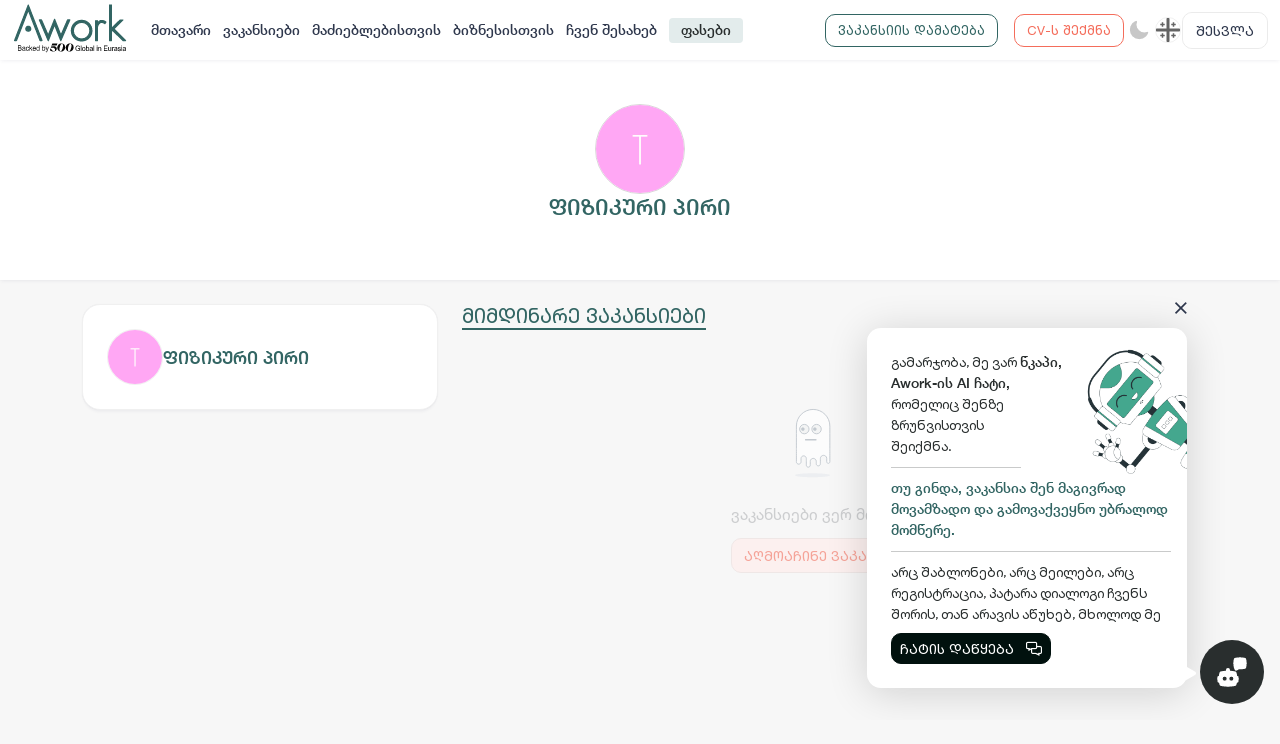

--- FILE ---
content_type: text/html; charset=utf-8
request_url: https://awork.ge/user/business/661f74c23cecb39b16053b7b-%E1%83%A4%E1%83%98%E1%83%96%E1%83%98%E1%83%99%E1%83%A3%E1%83%A0%E1%83%98-%E1%83%9E%E1%83%98%E1%83%A0%E1%83%98
body_size: 38080
content:
<!DOCTYPE html><html lang="en"><head>
    <meta charset="utf-8">
    <title>ფიზიკური პირი</title>
    <base href="/">
    <meta name="viewport" content="width=device-width, initial-scale=1.0, maximum-scale=1.0, user-scalable=no">

    <link rel="apple-touch-icon" sizes="180x180" href="assets/apple-touch-icon.png">
    <link rel="icon" type="image/png" sizes="32x32" href="assets/favicon-32x32.png">
    <link rel="icon" type="image/png" sizes="16x16" href="assets/favicon-16x16.png">
    <link rel="manifest" href="assets/site.webmanifest">
    <link rel="mask-icon" href="assets/safari-pinned-tab.svg" color="#2c5e46">
    <meta name="msapplication-TileColor" content="#ffc40d">
    <meta name="theme-color" content="#ffffff">
    <meta name="facebook-domain-verification" content="3dm05ktv15p5rgbaddzluzvvhfehkv">
    <!-- Global site tag (gtag.js) - Google Analytics -->
    <script async="" src="https://www.googletagmanager.com/gtag/js?id=G-C59QSDXJZ7"></script>
    <meta name="facebook-domain-verification" content="3dm05ktv15p5rgbaddzluzvvhfehkv">
    <meta name="facebook-domain-verification" content="joc6fzolmn2kxn4c8e675upgmcsk4s">
    <script>
        window.dataLayer = window.dataLayer || [];
        function gtag() { dataLayer.push(arguments); }
        gtag('js', new Date());

        gtag('config', 'G-C59QSDXJZ7');
    </script>
    <!-- Microsoft clarity -->
    <script type="text/javascript">
        (function (c, l, a, r, i, t, y) {
            c[a] = c[a] || function () { (c[a].q = c[a].q || []).push(arguments) };
            t = l.createElement(r); t.async = 1; t.src = "https://www.clarity.ms/tag/" + i;
            y = l.getElementsByTagName(r)[0]; y.parentNode.insertBefore(t, y);
        })(window, document, "clarity", "script", "d1dkt7pv0x");
    </script>
    <!-- Messenger Chat plugin Code -->
    <style ng-transition="serverApp"></style><meta property="og:title" content="ფიზიკური პირი"><meta property="og:type" content="website"><meta property="og:image" content="https://blobs.prod.awork.ge/original/5c6398ab-ec54-48a8-b59c-5c17252cda03-661f74c23cecb39b16053b7b-image.jpg"><meta property="og:image:width" content="200"><meta property="og:image:height" content="200"><meta property="og:url" content="https://awork.ge/user/business/661f74c23cecb39b16053b7b-%E1%83%A4%E1%83%98%E1%83%96%E1%83%98%E1%83%99%E1%83%A3%E1%83%A0%E1%83%98-%E1%83%9E%E1%83%98%E1%83%A0%E1%83%98"><link rel="canonical" href="https://awork.ge/user/business/661f74c23cecb39b16053b7b-%E1%83%A4%E1%83%98%E1%83%96%E1%83%98%E1%83%99%E1%83%A3%E1%83%A0%E1%83%98-%E1%83%9E%E1%83%98%E1%83%A0%E1%83%98"><link rel="original-source" href="https://awork.ge/user/business/661f74c23cecb39b16053b7b-%E1%83%A4%E1%83%98%E1%83%96%E1%83%98%E1%83%99%E1%83%A3%E1%83%A0%E1%83%98-%E1%83%9E%E1%83%98%E1%83%A0%E1%83%98"><meta name="description" content="Awork-ი სამუშაოს მაძიებლებსა და კომპანიებს ერთმანეთთან აკავშირებს. კომპანიებს აქვთ შესაძლებლობა ბიზნეს პროფილის მეშვეობით ციფრულად მართონ HR პროცესები, ხოლო მომხმარებლებს შეუძლიათ მარტივად მოძებნონ ვაკანსიები და პლატფორმიდან გაუსვლელად გააგზავნონ აპლიკაციები."><meta property="og:description" content="Awork-ი სამუშაოს მაძიებლებსა და კომპანიებს ერთმანეთთან აკავშირებს. კომპანიებს აქვთ შესაძლებლობა ბიზნეს პროფილის მეშვეობით ციფრულად მართონ HR პროცესები, ხოლო მომხმარებლებს შეუძლიათ მარტივად მოძებნონ ვაკანსიები და პლატფორმიდან გაუსვლელად გააგზავნონ აპლიკაციები."><meta name="keywords" content="ევორქი, ადამიანური რესურსები, სამსახური, დასაქმება, ონლაინ დასაქმება, ვაკანსია, ვაკანსიები, რეზიუმე, სივი, სამუშაო, სამუშაოს მაძიებელი, ბიზნესი, ორგანიზაცია, აპლიკაცია, სამუშაო გამოცდილება, განათლება, უნარები, საოფისე, დისტანციური, ჰიბრიდული, ფრილანსი, სტაჟირება"><meta name="robots" content="index, follow"></head><body style="--brand: #f46d5b;--primary: #326563;--secondary: #f7f7f7;--tetriary: #ffffff;--footer_bg: #ffffff;--content_bg: #ffffff;--content_bg_modal: #ffffff;--secondary_active: #f0f0f0;--border_color2: #f0f0f0;--border_color: #d9d9d9;--input_bg: #fcf5eb;--base_color: #2f384d;--modal_bg: #FFFFFF;--white: #ffffff"><div id="fb-root"></div>

    <!-- Your Chat plugin code -->
    <div id="fb-customer-chat" class="fb-customerchat">
    </div>

    <script>
        var chatbox = document.getElementById('fb-customer-chat');
        chatbox.setAttribute("page_id", "111930741526417");
        chatbox.setAttribute("attribution", "biz_inbox");
    </script>

    <!-- Your SDK code -->
    <script>
        window.fbAsyncInit = function () {
            FB.init({
                xfbml: true,
                version: 'v14.0'
            });
        };

        (function (d, s, id) {
            var js, fjs = d.getElementsByTagName(s)[0];
            if (d.getElementById(id)) return;
            js = d.createElement(s); js.id = id;
            js.src = 'https://connect.facebook.net/en_US/sdk/xfbml.customerchat.js';
            fjs.parentNode.insertBefore(js, fjs);
        }(document, 'script', 'facebook-jssdk'));
    </script>
    <script>
        function gtag_report_conversion(url) {
            var callback = function () {
                if (typeof (url) != 'undefined') {
                    window.location = url;
                }
            };
            gtag('event', 'conversion', {
                'send_to': 'AW-10945048670/OjS2CLvW3MsDEN7ggOMo',
                'event_callback': callback
            });
            return false;
        }
    </script>
    <!-- Start of HubSpot Embed Code -->
    <script type="text/javascript" id="hs-script-loader" async="" defer="" src="//js-eu1.hs-scripts.com/143840597.js"></script>
    <script>
        // Hide HubSpot chat widget initially
        window.hsConversationsSettings = {
            loadImmediately: false
        };
    </script>
    <!-- End of HubSpot Embed Code -->

<style>@charset "UTF-8";:root{--brand:#f46d5b;--primary:#326563;--secondary:#f7f7f7;--tetriary:#ffffff;--footer_bg:#ffffff;--content_bg:#ffffff;--content_bg_modal:#ffffff;--secondary_active:#3b3122;--border_color2:#f0f0f0;--border_color:#d9d9d9;--input_bg:#fcf5eb;--base_color:#292e2e;--modal_bg:#FFFFFF;--white:#FFFFFF;--paddingLeft:240px;--df-messenger-chat-window-width:400px;--shadow_default:0 3px 3px -1px rgb(10 22 70 / 4%), 0 0 1px 0 rgb(10 22 70 / 6%)}:root{--bs-blue:#0d6efd;--bs-indigo:#6610f2;--bs-purple:#6f42c1;--bs-pink:#da4167;--bs-red:#dc3545;--bs-orange:#fd7e14;--bs-yellow:#ffc107;--bs-green:#198754;--bs-teal:#20c997;--bs-cyan:#0dcaf0;--bs-black:#000;--bs-white:#ffffff;--bs-gray:#6c757d;--bs-gray-dark:#343a40;--bs-gray-100:#f8f9fa;--bs-gray-200:#e9ecef;--bs-gray-300:#dee2e6;--bs-gray-400:#ced4da;--bs-gray-500:#adb5bd;--bs-gray-600:#6c757d;--bs-gray-700:#495057;--bs-gray-800:#343a40;--bs-gray-900:#212529;--bs-brand:#f46d5b;--bs-brand-light:#ffecea;--bs-primary:#326563;--bs-primary-light:#e3ecec;--bs-secondary:#f7f7f7;--bs-tetriary:#ffffff;--bs-warning:#f46d5b;--bs-danger:#ef4747;--bs-success:#38b371;--bs-light:white;--bs-dark:#01110e;--bs-danger-g:#e8112d;--bs-linkedin:#0077b5;--bs-brand-rgb:244, 109, 91;--bs-brand-light-rgb:255, 236, 234;--bs-primary-rgb:50, 101, 99;--bs-primary-light-rgb:227, 236, 236;--bs-secondary-rgb:247, 247, 247;--bs-tetriary-rgb:255, 255, 255;--bs-warning-rgb:244, 109, 91;--bs-danger-rgb:239, 71, 71;--bs-success-rgb:56, 179, 113;--bs-light-rgb:255, 255, 255;--bs-dark-rgb:1, 17, 14;--bs-danger-g-rgb:232, 17, 45;--bs-linkedin-rgb:0, 119, 181;--bs-primary-text-emphasis:#142828;--bs-secondary-text-emphasis:#636363;--bs-success-text-emphasis:#16482d;--bs-info-text-emphasis:#055160;--bs-warning-text-emphasis:#664d03;--bs-danger-text-emphasis:#58151c;--bs-light-text-emphasis:#495057;--bs-dark-text-emphasis:#495057;--bs-primary-bg-subtle:#d6e0e0;--bs-secondary-bg-subtle:#fdfdfd;--bs-success-bg-subtle:#d7f0e3;--bs-info-bg-subtle:#cff4fc;--bs-warning-bg-subtle:#fff3cd;--bs-danger-bg-subtle:#f8d7da;--bs-light-bg-subtle:#fcfcfd;--bs-dark-bg-subtle:#ced4da;--bs-primary-border-subtle:#adc1c1;--bs-secondary-border-subtle:#fcfcfc;--bs-success-border-subtle:#afe1c6;--bs-info-border-subtle:#9eeaf9;--bs-warning-border-subtle:#ffe69c;--bs-danger-border-subtle:#f1aeb5;--bs-light-border-subtle:#e9ecef;--bs-dark-border-subtle:#adb5bd;--bs-white-rgb:255, 255, 255;--bs-black-rgb:0, 0, 0;--bs-font-sans-serif:system-ui, -apple-system, "Segoe UI", Roboto, "Helvetica Neue", "Noto Sans", "Liberation Sans", Arial, sans-serif, "Apple Color Emoji", "Segoe UI Emoji", "Segoe UI Symbol", "Noto Color Emoji";--bs-font-monospace:SFMono-Regular, Menlo, Monaco, Consolas, "Liberation Mono", "Courier New", monospace;--bs-gradient:linear-gradient(180deg, rgba(255, 255, 255, .15), rgba(255, 255, 255, 0));--bs-body-font-family:var(--bs-font-sans-serif);--bs-body-font-size:1rem;--bs-body-font-weight:400;--bs-body-line-height:1.5;--bs-body-color:#212529;--bs-body-color-rgb:33, 37, 41;--bs-body-bg:#ffffff;--bs-body-bg-rgb:255, 255, 255;--bs-emphasis-color:#000;--bs-emphasis-color-rgb:0, 0, 0;--bs-secondary-color:rgba(33, 37, 41, .75);--bs-secondary-color-rgb:33, 37, 41;--bs-secondary-bg:#e9ecef;--bs-secondary-bg-rgb:233, 236, 239;--bs-tertiary-color:rgba(33, 37, 41, .5);--bs-tertiary-color-rgb:33, 37, 41;--bs-tertiary-bg:#f8f9fa;--bs-tertiary-bg-rgb:248, 249, 250;--bs-heading-color:inherit;--bs-link-color:#326563;--bs-link-color-rgb:50, 101, 99;--bs-link-decoration:underline;--bs-link-hover-color:#28514f;--bs-link-hover-color-rgb:40, 81, 79;--bs-code-color:#da4167;--bs-highlight-color:#212529;--bs-highlight-bg:#fff3cd;--bs-border-width:1px;--bs-border-style:solid;--bs-border-color:var(--border_color);--bs-border-color-translucent:rgba(0, 0, 0, .175);--bs-border-radius:.375rem;--bs-border-radius-sm:.25rem;--bs-border-radius-lg:.5rem;--bs-border-radius-xl:1rem;--bs-border-radius-xxl:2rem;--bs-border-radius-2xl:var(--bs-border-radius-xxl);--bs-border-radius-pill:50rem;--bs-box-shadow:0 .5rem 1rem rgba(0, 0, 0, .15);--bs-box-shadow-sm:0 .125rem .25rem rgba(0, 0, 0, .075);--bs-box-shadow-lg:0 1rem 3rem rgba(0, 0, 0, .175);--bs-box-shadow-inset:inset 0 1px 2px rgba(0, 0, 0, .075);--bs-focus-ring-width:.25rem;--bs-focus-ring-opacity:.25;--bs-focus-ring-color:rgba(50, 101, 99, .25);--bs-form-valid-color:#38b371;--bs-form-valid-border-color:#38b371;--bs-form-invalid-color:#dc3545;--bs-form-invalid-border-color:#dc3545}*,*:before,*:after{box-sizing:border-box}@media (prefers-reduced-motion: no-preference){:root{scroll-behavior:smooth}}body{margin:0;font-family:var(--bs-body-font-family);font-size:var(--bs-body-font-size);font-weight:var(--bs-body-font-weight);line-height:var(--bs-body-line-height);color:var(--bs-body-color);text-align:var(--bs-body-text-align);background-color:var(--bs-body-bg);-webkit-text-size-adjust:100%;-webkit-tap-highlight-color:rgba(0,0,0,0)}:root{--bs-breakpoint-xs:0;--bs-breakpoint-sm:576px;--bs-breakpoint-md:768px;--bs-breakpoint-lg:992px;--bs-breakpoint-xl:1200px;--bs-breakpoint-xxl:1750px}:root{--bs-btn-close-filter:}:root{--bs-carousel-indicator-active-bg:#ffffff;--bs-carousel-caption-color:#ffffff;--bs-carousel-control-icon-filter:}:root{--swiper-theme-color:#007aff}:root{--swiper-navigation-size:44px}:root{--brand:#f46d5b;--primary:#326563;--secondary:#f7f7f7;--tetriary:#ffffff;--footer_bg:#ffffff;--content_bg:#ffffff;--content_bg_modal:#ffffff;--secondary_active:#3b3122;--border_color2:#f0f0f0;--border_color:#d9d9d9;--input_bg:#fcf5eb;--base_color:#292e2e;--modal_bg:#FFFFFF;--white:#FFFFFF;--paddingLeft:240px;--df-messenger-chat-window-width:400px;--shadow_default:0 3px 3px -1px rgb(10 22 70 / 4%), 0 0 1px 0 rgb(10 22 70 / 6%)}:root{--swiper-theme-color:$clr-base;--swiper-navigation-size:24px;--swiper-pagination-bullet-width:6px;--swiper-pagination-bullet-height:6px}body{color:var(--base_color);background:var(--secondary);font-family:Helvetica Neue;font-size:14px}*:focus{outline:none!important;box-shadow:none!important}@font-face{font-family:Helvetica Neue;src:url(/assets/fonts/Helvetica-Neue-GEO/HelveticaNeueLTGEO-55Roman.woff2) format("woff2"),url(/assets/fonts/Helvetica-Neue-GEO/HelveticaNeueLTGEO-55Roman.woff) format("woff");font-weight:400;font-style:normal;font-display:swap}@property --angle{syntax:"<angle>";initial-value:0deg;inherits:false}@media (max-width: 1200.98px){body{font-size:14px}}@media print{body{margin:0;color:#000;background-color:#fff;print-color-adjust:exact;-webkit-print-color-adjust:exact}#fb-root{display:none!important}}</style><link rel="stylesheet" href="styles.306e2c6275e97d1b.css" media="print" onload="this.media='all'"><noscript><link rel="stylesheet" href="styles.306e2c6275e97d1b.css"></noscript>


    <app-root _nghost-sc309="" ng-version="13.1.3"><div _ngcontent-sc309="" style="display:none;"><router-outlet _ngcontent-sc309=""></router-outlet><user-layout class="ng-star-inserted"><!----><!----><div style="padding-top: 60px;"><router-outlet></router-outlet><user-business-details class="ng-tns-c357-0 ng-star-inserted"><div class="wrapper vacancy-detail full-height courses pb-4 ng-tns-c357-0 ng-trigger ng-trigger-fadeIn ng-star-inserted" style=""><section class="section-title ng-tns-c357-0"><div class="container ng-tns-c357-0"><div class="row justify-content-center ng-tns-c357-0"><div class="col-sm-12 mb-3 text-center ng-tns-c357-0"><div class="vacancy-info align-items-center flex-column gap-2 ng-tns-c357-0"><div class="vacancy-company-img ng-tns-c357-0"><img alt="" onerror="this.style.display='none'" class="ng-tns-c357-0 ng-star-inserted" src="https://blobs.prod.awork.ge/original/46113900-2891-474f-961e-fe32b84e5023-t.png" style=""><!----></div><div class="vacancy-content pb-0 ng-tns-c357-0"><h4 class="mb-0 ng-tns-c357-0"> ფიზიკური პირი </h4><!----><!----></div></div></div><!----></div></div></section><section class="ng-tns-c357-0"><div class="container py-4 ng-tns-c357-0"><div class="row ng-tns-c357-0"><div class="col-md-5 col-lg-4 company-col ng-tns-c357-0"><div class="content content-card company-box ng-tns-c357-0"><business-card class="ng-tns-c357-0 ng-tns-c291-1 ng-star-inserted" style=""><div class="company-overview ng-tns-c291-1 ng-star-inserted"><div class="company-small-card align-items-center ng-tns-c291-1"><!----><div class="company-info ng-tns-c291-1"><h4 class="ng-tns-c291-1"><a class="ng-tns-c291-1" href="/user/business/661f74c23cecb39b16053b7b-%E1%83%A4%E1%83%98%E1%83%96%E1%83%98%E1%83%99%E1%83%A3%E1%83%A0%E1%83%98-%E1%83%9E%E1%83%98%E1%83%A0%E1%83%98"> ფიზიკური პირი </a></h4></div></div><!----><!----><!----><!----><!----><!----></div><!----><!----><!----><!----><!----></business-card></div></div><div class="col-md-7 col-lg-8 ng-tns-c357-0"><!----><div class="vacancy-description vacancy-tabs ng-tns-c357-0"><h4 translate="" class="description-title ng-tns-c357-0 activeTab"> მიმდინარე ვაკანსიები </h4><!----></div><div class="vacancies-horizontal ng-tns-c357-0 ng-star-inserted" style=""><vacancy-list class="ng-tns-c357-0 ng-tns-c293-2 ng-star-inserted"><div class="ng-tns-c293-2 ng-star-inserted"><!----><div class="row ng-tns-c293-2"><div infinitescroll="" class="ng-tns-c293-2 ng-trigger ng-trigger-fadeIn ng-star-inserted" style=""><!----><div class="d-flex align-items-center justify-content-center ng-tns-c293-2 ng-star-inserted" style=""><div empty="" class="empty-data empty-vacancy-list mt-4 ng-tns-c293-2"><ng-lottie width="132px" height="132px" class="ng-tns-c357-0"><div style="width:132px;height:132px;"></div></ng-lottie><span translate="" class="ng-tns-c357-0"> ვაკანსიები ვერ მოიძებნა </span><a translate="" class="btn btn-brand-light ng-tns-c357-0" href="/user/vacancy"> აღმოაჩინე ვაკანსიები </a></div></div><!----></div><!----><!----></div></div><!----><!----><!----><!----></vacancy-list></div><!----><!----></div></div></div></section></div><!----></user-business-details><!----></div><app-footer class="ng-star-inserted"><footer><div class="container-fluid px-md-3 px-lg-4"><div class="row"><div class="col-lg-4 pt-3"><div class="footer-logo img-contain"><img src="/assets/img/logo-01_new.svg" width="100" alt=""></div><p translate="" class="text-muted2"> Awork-ი სამუშაოს მაძიებლებსა და კომპანიებს ერთმანეთთან აკავშირებს. კომპანიებს აქვთ შესაძლებლობა ბიზნეს პროფილის მეშვეობით ციფრულად მართონ HR პროცესები, ხოლო მომხმარებლებს შეუძლიათ მარტივად მოძებნონ ვაკანსიები და პლატფორმიდან გაუსვლელად გააგზავნონ აპლიკაციები. </p><div class="socials"><a href="https://www.facebook.com/aworkge" target="_blank"><img src="assets/img/icons/social_fb.svg" width="100%" alt=""></a><a href="https://www.instagram.com/awork.ge/" target="_blank"><img src="assets/img/icons/social_ig.svg" width="100%" alt=""></a><a href="https://www.tiktok.com/@awork.ge" target="_blank"><img src="assets/img/icons/social_tk.svg" width="100%" alt=""></a><a href="https://www.linkedin.com/company/aworkge" target="_blank"><img src="assets/img/icons/social_ln.svg" width="100%" alt=""></a></div></div><div class="col-lg-4 offset-lg-1 pt-3"><div translate="" class="footer-col-title"> ბმულები </div><div><div class="main-links"><a routerlink="./vacancy" href="/user/vacancy"><span translate="">ვაკანსიები</span></a><a routerlink="./job-seekers" href="/user/job-seekers"><span translate="">მაძიებლებისთვის</span></a><a routerlink="./for-business" href="/user/for-business"><span translate=""> ბიზნესისთვის</span></a><a href="/user/about" routerlink="./about"><span translate="">ჩვენ შესახებ</span></a><a routerlink="./pricing" href="/user/pricing"><span translate="">ფასები</span></a></div></div></div><div class="col-lg-3 pt-3"><div translate="" class="footer-col-title"> სიახლეების გამოწერა </div><div class="form-group subs-input-form"><div class="input-group"><input type="email" class="form-control form-control-lg ng-untouched ng-pristine ng-invalid" placeholder="შეიყვანეთ თქვენი ელ.ფოსტა" value=""><button class="input-group-text" disabled=""><small translate=""> გამოწერა </small><!----></button></div></div><div class="terms-links"><a routerlink="privacy" translate="" href="/user/privacy">მონაცემთა დაცვა</a><a routerlink="terms" translate="" href="/user/terms">წესები და პირობები</a><a routerlink="https://blog.awork.ge/" target="_blank" href="/user/https:/blog.awork.ge"><span translate=""> ბლოგი <i class="far fa-external-link"></i></span></a><a routerlink="contact" translate="" href="/user/contact">კონტაქტი</a></div><div class="d-flex justify-content-between mt-4"><div class="d-flex align-items-center gap-4"><a href="https://apps.apple.com/us/app/awork-app/id1635365259" ngbtooltip="Download Awork App for iOS" container="body" target="_blank" class="position-relative"><img src="/assets/img/app-store.svg" width="40" alt=""></a><!----><a href="https://play.google.com/store/apps/details?id=ge.awork" ngbtooltip="Download Awork App for Android" container="body" target="_blank" class="position-relative"><img src="/assets/img/play-store.svg" width="34" alt=""></a><!----></div></div></div></div></div><div class="footer-bottom"><div class="container"><div class="footer-theme-change"><div class="copyright text-muted"><i class="far fa-copyright"></i> 2026 Awork.ge ყველა უფლება დაცულია </div></div></div></div></footer></app-footer><!----></user-layout><!----></div><!----><!----></app-root>
    <!-- Meta Pixel Code -->
    <script>
        !function (f, b, e, v, n, t, s) {
            if (f.fbq) return; n = f.fbq = function () {
                n.callMethod ?
                    n.callMethod.apply(n, arguments) : n.queue.push(arguments)
            };
            if (!f._fbq) f._fbq = n; n.push = n; n.loaded = !0; n.version = '2.0';
            n.queue = []; t = b.createElement(e); t.async = !0;
            t.src = v; s = b.getElementsByTagName(e)[0];
            s.parentNode.insertBefore(t, s)
        }(window, document, 'script',
            'https://connect.facebook.net/en_US/fbevents.js');
        fbq('init', '876628593452844');
        fbq('track', 'PageView');
    </script>
    <noscript><img height="1" width="1" style="display:none"
            src="https://www.facebook.com/tr?id=876628593452844&ev=PageView&noscript=1" /></noscript>
    <!-- End Meta Pixel Code -->

    <link rel="stylesheet" href="https://www.gstatic.com/dialogflow-console/fast/df-messenger/prod/v1/themes/df-messenger-default.css">
    <script src="https://www.gstatic.com/dialogflow-console/fast/df-messenger/prod/v1/df-messenger.js"></script>
<script src="runtime.aa37692a1dd220bf.js" type="module"></script><script src="polyfills.9752d2d5b455b6df.js" type="module"></script><script src="scripts.38b145ae71b3c9e7.js" defer=""></script><script src="main.0aa5d46ecfae8322.js" type="module"></script>


<script id="serverApp-state" type="application/json">{&q;language-transfer-ka&q;:{&q;home&q;:{&q;landing&q;:{&q;platform&q;:&q;ჩვენს პლატფორმაზე მარტივად შეძლებ პროფესიონალური CV-ს შედგენას, ვაკანსიების ადგილმდებარეობით/ფილტრებით მოძიებას და საიტიდან გაუსვლელად CV-ს გაგზავნას&q;,&q;popular&q;:&q;ტრენდული ძიებები&q;,&q;leave_cv&q;:&q;დატოვე CV&q;,&q;find_dream_job&q;:&q;Find your dream job&q;,&q;premium&q;:&q;პრემიუმ ვაკანსიები&q;,&q;latest&q;:&q;უახლესი ვაკანსიები&q;,&q;find_job&q;:&q;მოძებნე ვაკანსია აქ!&q;,&q;dream_job&q;:&q;იპოვე შენი ოცნების სამსახური&q;,&q;add_job&q;:&q;განათავსე ვაკანსია აქ!&q;,&q;all_vacancies&q;:&q;ყველა ვაკანსია&q;,&q;cv_folders&q;:&q;CV ფოლდერები&q;,&q;app_modal&q;:{&q;title&q;:&q;გამოცადე Awork-ის განახლებული დიზაინი&q;,&q;from_app&q;:&q;App Store&q;,&q;from_play&q;:&q;Google Play&q;,&q;dwn_1&q;:&q;გადმოწერე აპლიკაცია&q;,&q;dwn_2&q;:&q;-დან და კიდევ უფრო გაიმარტივე სამსახურის ძიების და CV-ს გაგზავნის პროცესი!&q;,&q;install&q;:&q;გადმოწერა&q;,&q;visit_website&q;:&q;ეწვიე საიტს&q;}},&q;seekers&q;:{&q;title&q;:&q;Job seekers&q;,&q;header&q;:&q;მოძებნე შენზე მორგებული სამსახური შენთან ახლოს&q;,&q;subheader&q;:&q;არ ჩამორჩე შრომის ბაზრის სიახლეებს და გაიმარტივე CV-ს გაგზავნის პროცესი&q;,&q;we_offer&q;:&q;Awork გთავაზობთ&q;,&q;personalization_head&q;:&q;პროფილი&q;,&q;personalization_sub&q;:&q;შეავსე მარტივი ფორმა და უკეთ გააცანი შენი თავი დამსაქმებელს&q;,&q;fill_cv_head&q;:&q;CV-ის შედგენა&q;,&q;fill_cv_sub&q;:&q;მარტივად შექმენი პროფესიონალური CV ან ატვირთე არსებული. დაიმახსოვრე, CV-ს ხარისხს დიდი წონა აქვს&q;,&q;intro_head&q;:&q;ინტრო ვიდეო&q;,&q;intro_sub&q;:&q;თუ სურვილი გაქვს, მოუყევი პოტენციურ დამსაქმებლებს შენს შესახებ 1 წუთიან ვიდეოში&q;,&q;vacancy_page&q;:&q;ვაკანსიების გვერდი&q;,&q;vacancies_sub&q;:&q;ფილტრების მეშვეობით ადვილად მოძებნე ვაკანსია შენთვის მისაღები პირობებით, აღმოაჩინე რუკაზე და იქვე გააგზავნე CV.&q;,&q;search&q;:&q;ძებნა&q;,&q;filters&q;:&q;ფილტრაცია&q;,&q;location&q;:&q;ლოკაცია&q;,&q;search_now&q;:&q;ძებნის დაწყება&q;,&q;send_resume_head&q;:&q;CV-ს გაგზავნა&q;,&q;send_resume_sub&q;:&q;მარტივად მიაგენი სასურველ ვაკანსიას და გააგზავნე CV ერთი დაჭერით.&q;,&q;save_vacancy_head&q;:&q;ვაკანსიების შენახვა&q;,&q;save_vacancy_sub&q;:&q;შეარჩიე ვაკანსიები და შეინახე პროფილის გვერდზე.&q;,&q;visibility_head&q;:&q;პროფილის ორი სტატუსი&q;,&q;visibility_sub&q;:&q;პირველი - ღია, ანუ დამსაქმებელი თვითონ გპოულობს და მეორე - დახურული, შენ თვითონ უგზავნი CV-ს დამსაქმებელს.&q;,&q;categories_head&q;:&q;კატეგორიების გამოწერა&q;,&q;categories_sub&q;:&q;გამოიწერე კონკრეტული კატეგორიების ქვეშ ვაკანსიები და მიიღე ისინი ყოველდღიურად&q;,&q;by_region&q;:&q;აღმოაჩინე აქტიური ვაკანსიები რეგიონების მიხედვით&q;,&q;reviews&q;:&q;მომხმარებლების შეფასება&q;,&q;job_help_head&q;:&q;გსურს დასაქმება?&q;,&q;job_help_sub&q;:&q;დაგვიტოვე შენი საკონტაქტო ინფორმაცია, ჩვენი წარმომადგენელი დაგიკავშირდება და დაგეხმარება სასურველი ვაკანსიის მოძებნაში&q;,&q;job_help&q;:&q;გაგზავნა&q;,&q;job_help_success&q;:&q;თქვენი საკონტაქტო ინფორმაცია წარმატებით გამოიგზავნა. ჩვენი წარმომადგენელი მალე დაგიკავშირდებათ.&q;,&q;subscribe_head&q;:&q;სამუშაოს შეტყობინებები&q;,&q;subscribe_sub&q;:&q;\&q;შემატყობინე\&q; ფუნქციონალის გამოყენებით მიიღე ახალი ვაკანსიების შესახებ ინფორმაცია ელ.ფოსტაზე.&q;,&q;map_count&q;:&q;{{count}} ვაკანსია&q;,&q;map_coming_soon&q;:&q;მალე...&q;}},&q;auth&q;:{&q;user&q;:{&q;text&q;:{&q;signup&q;:&q;რეგისტრაცია&q;,&q;title&q;:&q;მოძებნე შენზე მორგებული სამსახური შენთან ახლოს&q;,&q;title_2&q;:&q;გაიმარტივე CV - ს გაგზავნის პროცედურა, მიიღე შენზე მორგებული შემოთავაზებები და დაზოგე შენი დრო&q;,&q;have_account&q;:&q;გაქვს ანგარიში?&q;,&q;sign_in&q;:&q;შესვლა&q;,&q;sign_up&q;:&q;რეგისტრაცია&q;,&q;authorization&q;:&q;ავტორიზაცია&q;,&q;create_cv_info&q;:&q;CV-ს შექმნისთვის აუცილებელია გქონდეთ Awork-ის ანგარიში&q;,&q;dark&q;:&q;მუქი&q;,&q;light&q;:&q;ნათელი&q;,&q;phone&q;:&q;მობილურის ნომერი&q;,&q;password&q;:&q;პაროლი&q;,&q;forgot&q;:&q;დაგავიწყდა პაროლი?&q;,&q;create_bookmark_info&q;:&q;ვაკანსიის შენახვისთვის აუცილებელია გქონდეთ Awork-ის ანგარიში&q;,&q;signup_success&q;:&q;რეგისტრაცია წარმატებულია!&q;,&q;signup_key&q;:&q;მობილურის ნომერი / ელ. ფოსტა&q;,&q;login&q;:&q;ავტორიზაცია&q;,&q;no_account&q;:&q;არ გაქვს ანგარიში?&q;,&q;signup_business&q;:&q;დაარეგისტრირე ბიზნესი&q;,&q;signup_business_msg&q;:&q;გინდა ვაკანსიის განთავსება?&q;,&q;linkedin_login&q;:&q;LinkedIn-ით ავტორიზაცია&q;},&q;inputs&q;:{&q;phone&q;:&q;მობილურის ნომერი&q;,&q;phone_required&q;:&q;ნომრის მითითება სავალდებულოა&q;,&q;phone_invalid&q;:&q;ნომრის ფორმატი არასწორია&q;,&q;password&q;:&q;პაროლი&q;,&q;full_name&q;:&q;სახელი და გვარი&q;,&q;agree_to&q;:&q;ვეთანხმები Awork-ის&q;,&q;terms&q;:&q;წესებს &a; პირობებს &q;,&q;privacy&q;:&q;მონაცემთა დაცვის პოლიტიკას&q;,&q;notify&q;:&q;მსურს მივიღო სმს შეტყობინებები სიახლეების შესახებ&q;,&q;by_phone&q;:&q;მობილურის ნომრით&q;,&q;by_email&q;:&q;ელ. ფოსტით&q;,&q;signup&q;:&q;ავტორიზაცია&q;,&q;name&q;:&q;კომპანიის დასახელება&q;,&q;email&q;:&q;ელ.ფოსტა&q;,&q;email_required&q;:&q;ელ.ფოსტის მითითება სავალდებულოა&q;,&q;email_invalid&q;:&q;ელ.ფოსტის ფორმატი არასწორია&q;,&q;vat&q;:&q;საიდენტიფიკაციო კოდი&q;},&q;actions&q;:{&q;continue&q;:&q;გაგრძელება&q;},&q;errors&q;:{&q;phone_required&q;:&q;მობილურის ნომერი სავალდებულოა&q;,&q;phone_invalid&q;:&q;მობილურის ნომრის ფორმატი არ არის სწორი, გთხოვთ გადაამოწმოთ&q;,&q;password_required&q;:&q;პაროლი სავალდებულოა&q;,&q;password_length&q;:&q;პაროლი უნდა შედგებოდეს მინიმუმ 8 სიმბოლოსგან&q;,&q;name_invalid&q;:&q;სახელი უნდა შედგებოდეს მინიმუმ ორი სიტყვისგან&q;,&q;name_required&q;:&q;სახელი და გვარი სავალდებულოა&q;,&q;pswd_no_match&q;:&q;პაროლები არ ემთხვევა ერთმანეთს&q;}},&q;business&q;:{&q;text&q;:{&q;register&q;:&q;ბიზნესის რეგისტრაცია&q;,&q;title&q;:&q;შექმენი ბიზნესის პროფილი&q;,&q;title_2&q;:&q;ციფრულად მართეთ HR პროცესები და აწარმოეთ რეკრუტმენტის სრული ციკლი&q;,&q;signup_success&q;:&q;რეგისტრაცია წარმატებულია!&q;,&q;have_account&q;:&q;გაქვს ანგარიში?&q;,&q;login&q;:&q;გაიარე ავტორიზაცია&q;},&q;phs&q;:{&q;phone&q;:&q;ბიზნესის ტელეფონი (მობილური)&q;,&q;name&q;:&q;ბიზნესის სახელი&q;,&q;vat&q;:&q;საიდენტიფიკაციო კოდი&q;,&q;email&q;:&q;ბიზნესის ელ.ფოსტა&q;,&q;password&q;:&q;ანგარიშის პაროლი&q;},&q;actions&q;:{&q;continue&q;:&q;გაგრძელება&q;},&q;errors&q;:{&q;phone_required&q;:&q;ტელეფონის ნომერი სავალდებულოა&q;,&q;name_required&q;:&q;ბიზნესის სახელი სავალდებულოა&q;,&q;vat_required&q;:&q;საიდენტიფიკაციო კოდი სავალდებულოა&q;,&q;email_required&q;:&q;კომპანიის მეილი სავალდებულოა&q;,&q;email_format&q;:&q;მეილის ფორმატი არ არის სწორი&q;,&q;password_required&q;:&q;პაროლი სავალდებულოა&q;,&q;password_length&q;:&q;პაროლი უნდა შედგებოდეს მინიმუმ 8 სიმბოლოსგან&q;,&q;invalid&q;:&q;შეყვანილი მონაცემები არ არის ვალიდური, გთხოვთ გადაამოწმოთ&q;}},&q;forgot&q;:{&q;text&q;:{&q;title&q;:&q;აღადგინე პაროლი ტელეფონით ან არსებობის შემთხვევაში ელ. ფოსტით&q;,&q;title_2&q;:&q;აღადგინე პაროლი&q;,&q;code_sent_to&q;:&q;კოდი გამოგზავნილია&q;,&q;send_success&q;:&q;კოდი წარმატებით გამოიგზავნა&q;,&q;code_correct&q;:&q;კოდი სწორია&q;,&q;email_sent&q;:&q;აღდგენის მეილი გამოგზავნილია მისამართზე {{email}}&q;,&q;change_success&q;:&q;პაროლი წარმატებით შეიცვალა&q;,&q;update&q;:&q;პაროლის განახლება&q;},&q;action&q;:{&q;phone&q;:&q;მობილურით&q;,&q;email&q;:&q;ელ. ფოსტით&q;,&q;back&q;:&q;უკან&q;}},&q;set_phone&q;:{&q;text&q;:{&q;greeting&q;:&q;გამარჯობა,&q;,&q;provide_number&q;:&q;სისტემაში შესასვლელად გთხოვთ მიუთითოთ თქვენი მობილური&q;,&q;logout_question&q;:&q;არ ხარ&q;,&q;logout&q;:&q;გამოსვლა&q;}},&q;unauthenticated&q;:&q;გთხოვთ, გაიაროთ ავტორიზაცია&q;,&q;business_required&q;:&q;გთხოვთ, გაიარეთ ავტორიზაცია ბიზნეს ანგარიშით&q;},&q;profile&q;:{&q;notify&q;:{&q;notify&q;:&q;შემატყობინე&q;,&q;notify_desc&q;:&q;Using &s;Remind me&s; we give you opportunity to receive information about new job listings via email&q;,&q;notify_category&q;:&q;სამუშაოს კატეგორიის მიხედვით&q;,&q;activity&q;:&q;ჩემი აქტივობიდან გამომდინარე&q;,&q;activity_desc&q;:&q;გამოგიგზავნით ვაკანსიებს, რომლებიც ყველაზე ახლოსაა თქვენს პროფილთან და უკვე გაგზავნილ ვაკანსიებთან&q;,&q;category_enter&q;:&q;სამუშაო კატეგორიების მითითებით&q;,&q;category_enter_desc&q;:&q;გამოგიგზავნით ვაკანსიებს იმ სამუშაო კატეგორიებიდან, რომლებსაც თქვენ მიუთითებთ&q;,&q;enter_category&q;:&q;კატეგორიების დამატება&q;,&q;position&q;:&q;პოზიციის დასახელების მიხედვით&q;,&q;position_enter&q;:&q;პოზიციის დასახელებების მითითებით&q;,&q;position_enter_desc&q;:&q;გამოგიგზავნით შეტყობინებას იმ ახალ ვაკანსიებზე, რომელ პოზიციასაც ჩაწერთ ქვემოთ მოცემულ ველში&q;,&q;enter_position&q;:&q;შეიყვანე პოზიციის დასახელება&q;,&q;location&q;:&q;ლოკაციის გამოყენებით&q;,&q;location_enter&q;:&q;ლოკაციის მითითებით&q;,&q;location_enter_desc&q;:&q;გამოგიგზავნით ვაკანსიებს იმ ლოკაციასთან ახლოს, რომელსაც თქვენ მიუთითებთ&q;,&q;notify_desc_no_email&q;:&q;ამ ფუნქციონალის გამოსაყენებლად შეიყვანე&q;,&q;notify_desc_with_email&q;:&q;ამ ფუნქციონალის გამოყენებით შეგიძლია მიიღოთ ახალი ვაკანსიების შესახებ ინფორმაცია ელ. ფოსტაზე.&q;,&q;notify_email&q;:&q;ელ. ფოსტა&q;,&q;require_mail&q;:&q;შემატყობინე ფუნქციონალის ჩასართავად მიუთითეთ თქვენი ელ. ფოსტა&q;,&q;notify_interests&q;:&q;Choose your interests:&q;},&q;profile&q;:{&q;text&q;:{&q;add&q;:&q;დაამატე ახალი პროფილი&q;,&q;current&q;:&q;არსებული პროფილი:&q;,&q;visible_text&q;:&q;გახადე პროფილი ხილვადი დამსაქმებლებისთვის&q;,&q;visible_text_tooltip&q;:&q;თუ თქვენი პროფილი გახდება ხილვადი დამსაქმებლებისთვის, ისინი შეძლებენ თქვენს მიერ შევსებული მონაცემების ნახვას სპეციალურად განკუთვნილ CV-ბაზაში.&q;,&q;visible_on&q;:&q;სპეციალურად მათთვის განკუთვნილ CV ბაზაში, რაც ზრდის თქვენი დასაქმების შანსს&q;,&q;visible_off&q;:&q;გარდა იმ შემთხვევისა, როდესაც კონკრეტულ ვაკანსიაზე გააგზავნით აპლიკაციას&q;,&q;visible_text_on&q;:&q;თქვენი პროფილი ხილვადია დამსაქმებლებისთვის&q;,&q;visible_text_off&q;:&q;თქვენი პროფილი არ არის ხილვადი დამსაქმებლებისთვის&q;,&q;pdf_resume&q;:&q;CV-ის გენერირება PDF-ში&q;},&q;inputs&q;:{&q;name&q;:&q;მიუთითე პროფილის სახელი&q;},&q;phs&q;:{&q;name&q;:&q;დაწერე პროფილი სახელი&q;}},&q;exp&q;:{&q;text&q;:{&q;add&q;:&q;დაამატე სამუშაო გამოცდილება&q;,&q;update&q;:&q;განაახლე სამუშაო გამოცდილება&q;,&q;title&q;:&q;სამუშაო გამოცდილება&q;,&q;present&q;:&q;დღემდე&q;,&q;remove_confirm&q;:&q;ნამდვილად გსურთ {{employer}} გამოცდილების წაშლა?&q;,&q;no_exp&q;:&q;სამუშაო გამოცდილება არ არის მითითებული&q;,&q;invalid_date&q;:&q;არჩეული თვე ან წელი არ არის ვალიდური&q;},&q;inputs&q;:{&q;position&q;:&q;პოზიცია&q;,&q;employer&q;:&q;დამსაქმებელი&q;,&q;working_on&q;:&q;დღემდე&q;,&q;date_from&q;:&q;დან&q;,&q;date_to&q;:&q;მდე&q;,&q;url&q;:&q;დამსაქმებლის URL&q;,&q;employment_type&q;:&q;დასაქმების ტიპი&q;,&q;description&q;:&q;ფუნქცია-მოვალეობები&q;},&q;phs&q;:{&q;position&q;:&q;მიუთითე პოზიციის დასახელება&q;,&q;employer&q;:&q;მიუთითე დამსაქმებლის კომპანიის დასახელება&q;,&q;url&q;:&q;მიუთითე თქვენი დამსაქმებლის URL&q;,&q;df_month&q;:&q;აირჩიე დაწყების თვე&q;,&q;df_year&q;:&q;აირჩიე დაწყების წელი&q;,&q;dt_month&q;:&q;აირჩიე დასრულების თვე&q;,&q;dt_year&q;:&q;აირჩიე დასრულების წელი&q;,&q;description&q;:&q;გვითხარით მეტი თქვენი ფუნქცია-მოვალეობების, პასუხისმგებლობების, მიღწევების და სხვა დეტალების შესახებ.&q;}},&q;edu&q;:{&q;text&q;:{&q;add&q;:&q;დაამატე განათლება&q;,&q;update&q;:&q;განაახლე განათლება&q;,&q;title&q;:&q;განათლება&q;,&q;present&q;:&q;დღემდე&q;,&q;remove_confirm&q;:&q;ნამდვილად გსურთ {{institution}} წაშლა?&q;,&q;no_edu&q;:&q;განათლება არ არის მითითებული&q;},&q;inputs&q;:{&q;institution&q;:&q;უნივერსიტეტი&q;,&q;faculty&q;:&q;ფაკულტეტი&q;,&q;degree&q;:&q;ხარისხი&q;,&q;grade&q;:&q;ქულა (GPA / ETCS)&q;,&q;date_from&q;:&q;დან&q;,&q;date_to&q;:&q;მდე&q;,&q;url&q;:&q;უნივერსიტეტის URL&q;,&q;description&q;:&q;მიღწევები&q;},&q;phs&q;:{&q;institution&q;:&q;მიუთითე უნივერსიტეტის სახელი&q;,&q;faculty&q;:&q;მიუთითე ფაკულტეტის სახელი&q;,&q;degree&q;:&q;აირჩიე ხარისხი&q;,&q;grade&q;:&q;ქულა (GPA / ETCS)&q;,&q;url&q;:&q;უნივერსიტეტის url&q;,&q;df_month&q;:&q;აირჩიე დაწყების თვე&q;,&q;df_year&q;:&q;აირჩიე დაწყების წელი&q;,&q;dt_month&q;:&q;აირჩიე დასრულების თვე&q;,&q;dt_year&q;:&q;აირჩიე დასრულების წელი&q;,&q;description&q;:&q;გვითხარით მეტი თქვენი საქმიანობის, მიღებული ცოდნის და სხვა დეტალების შესახებ&q;}},&q;projects&q;:{&q;text&q;:{&q;add&q;:&q;დაამატე პროექტი&q;,&q;update&q;:&q;პროექტის განახლება&q;,&q;title&q;:&q;პროექტები&q;,&q;present&q;:&q;მდე&q;,&q;remove_confirm&q;:&q;ნამდვილად გსურთ {{project}} წაშლა?&q;,&q;no_projects&q;:&q;პროექტები არ არის მითითებული&q;},&q;inputs&q;:{&q;title&q;:&q;დასახელება&q;,&q;working_on&q;:&q;მიმდინარე&q;,&q;date_from&q;:&q;დან&q;,&q;date_to&q;:&q;მდე&q;,&q;url&q;:&q;პროექტის URL&q;,&q;description&q;:&q;აღწერე პროექტი აქ&q;},&q;phs&q;:{&q;title&q;:&q;მიუთითე დასახელება&q;,&q;url&q;:&q;მიუთითე პროექტის URL&q;,&q;df_month&q;:&q;აირჩიე დაწყების თვე&q;,&q;df_year&q;:&q;აირჩიე დაწყების წელი&q;,&q;dt_month&q;:&q;აირჩიე დასრულების თვე&q;,&q;dt_year&q;:&q;აირჩიე დასრულების წელი&q;,&q;description&q;:&q;გვითხარით მეტი ამ პროექტზე და თქვენს როლზე&q;}},&q;contact&q;:{&q;address&q;:{&q;title&q;:&q;მისამართი&q;,&q;update&q;:&q;მისამართის განახლება&q;,&q;search&q;:&q;მისამართის მოძებნა&q;,&q;na&q;:&q;არ არის ხელმისაწვდომი&q;},&q;phone&q;:{&q;title&q;:&q;მობილურის ნომერი&q;,&q;update&q;:&q;განაახლე მობილურის ნომერი&q;},&q;email&q;:{&q;title&q;:&q;ელ.ფოსტა&q;,&q;update&q;:&q;განაახლე თქვენი ელ.ფოსტა&q;,&q;na&q;:&q;არ არის ხელმისაწვდომი&q;},&q;text&q;:{&q;title&q;:&q;საკონტაქტო ინფორმაცია&q;,&q;update&q;:&q;განაახლე საკონტაქტო ინფორმაცია&q;,&q;address&q;:&q;მისამართი&q;,&q;no_address&q;:&q;მისამართის გარეშე&q;},&q;inputs&q;:{&q;address&q;:&q;მისამართი&q;,&q;phone&q;:&q;მობილური&q;,&q;email&q;:&q;ელ.ფოსტა&q;},&q;phs&q;:{&q;phone&q;:&q;ჩაწერეთ თქვენი მობილური&q;,&q;email&q;:&q;ჩაწერეთ თქვენი ელ.ფოსტა&q;}},&q;skills&q;:{&q;text&q;:{&q;add&q;:&q;უნარების დამატება&q;,&q;title&q;:&q;უნარები&q;,&q;update&q;:&q;დაამატე ან განაახლე უნარები&q;,&q;empty&q;:&q;დაამატე უნარები&q;,&q;no_skill&q;:&q;უნარები არ არის მითითებული&q;}},&q;intro&q;:{&q;text&q;:{&q;add&q;:&q;ინტროს დამატება&q;,&q;update&q;:&q;განაახლე შენი ინტრო&q;,&q;title&q;:&q;გაიცანი {{name}}&q;,&q;upload_pl&q;:&q;აირჩიე ვიდეოს ატვირთვის მეთოდი&q;},&q;inputs&q;:{&q;video_url&q;:&q;ვიდეოს URL&q;},&q;errors&q;:{&q;url_required&q;:&q;ვიდეოს მისამართი აუცილებელია&q;,&q;url_invalid&q;:&q;YouTube-ის ლინკი არასწორია&q;}},&q;cert&q;:{&q;text&q;:{&q;title&q;:&q;სერტიფიკატები&q;,&q;update&q;:&q;განაახლე სერტიფიკატი&q;,&q;add&q;:&q;დაამატე ახალი სერტიფიკატი&q;,&q;na&q;:&q;სერტიფიკატები არაა მითითებული&q;,&q;remove_confirm&q;:&q;ნამდვილად გსურს {{name}} წაშლა სერტიფიკატიდან?&q;,&q;no_certs&q;:&q;სერტიფიკატები არ არის მითითებული&q;},&q;inputs&q;:{&q;name&q;:&q;სერტიფიკატის დასახელება&q;,&q;type&q;:&q;ტიპი&q;,&q;url&q;:&q;URL&q;,&q;image&q;:&q;სურათის ატვირთვა&q;,&q;pdf&q;:&q;ატვირთე PDF ფაილი&q;},&q;phs&q;:{&q;name&q;:&q;სერტიფიკატის დასახელება&q;,&q;cert_type&q;:&q;სერტიფიკატის ტიპი&q;,&q;url&q;:&q;URL&q;,&q;image&q;:&q;სურათის ატვირთვა&q;,&q;pdf&q;:&q;ატვირთე PDF ფაილი&q;},&q;choice&q;:{&q;url&q;:&q;სერტიფიკატის ბმული&q;,&q;image&q;:&q;სურათი&q;,&q;pdf&q;:&q;დოკუმენტი&q;},&q;errors&q;:{&q;name&q;:&q;სერტიფიკატის სახელი სავალდებულოა&q;,&q;url&q;:&q;სერტიფიკატის ვებ მისამართი სავალდებულოა&q;,&q;url_pattern&q;:&q;გთხოვთ, შეიყვანოთ ვალიდური URL&q;,&q;image&q;:&q;სერტიფიკატის სურათი სავალდებულოა&q;,&q;pdf&q;:&q;სერტიფიკატის PDF ფაილი სავალდებულოა&q;}},&q;social&q;:{&q;text&q;:{&q;title&q;:&q;სოციალური ქსელები&q;,&q;update&q;:&q;განაახლე სოციალური ქსელები&q;,&q;no_social&q;:&q;სოციალური ქსელები არ არის მითითებული&q;},&q;inputs&q;:{&q;facebook&q;:&q;Facebook&q;,&q;linkedin&q;:&q;Linkedin&q;,&q;twitter&q;:&q;Twitter&q;,&q;instagram&q;:&q;Instagram&q;,&q;tiktok&q;:&q;TikTok&q;,&q;dribble&q;:&q;Dribble&q;,&q;behance&q;:&q;Behance&q;,&q;other&q;:&q;სხვა&q;},&q;phs&q;:{&q;facebook&q;:&q;Facebook URL&q;,&q;linkedin&q;:&q;LinkedIn URL&q;,&q;twitter&q;:&q;Twitter URL&q;,&q;instagram&q;:&q;Instagram URL&q;,&q;tiktok&q;:&q;TikTok URL&q;,&q;dribble&q;:&q;Dribble URL&q;,&q;behance&q;:&q;Behance URL&q;,&q;other&q;:&q;სხვა URL&q;}},&q;lang&q;:{&q;text&q;:{&q;add&q;:&q;ენის დამატება&q;,&q;update&q;:&q;განაახლე სასაუბრო ენები&q;,&q;title&q;:&q;ენები&q;,&q;select&q;:&q;აირჩიე ენა&q;,&q;empty&q;:&q;სასაუბრო ენები არ არის მითითებული&q;,&q;no_lang&q;:&q;ენები არ არის მითითებული&q;},&q;actions&q;:{&q;add&q;:&q;დამატება&q;}},&q;security&q;:{&q;password&q;:&q;პაროლი&q;,&q;current_password&q;:&q;მიმდინარე პაროლი&q;,&q;new_password&q;:&q;ახალი პაროლი&q;,&q;repeat_password&q;:&q;გაიმეორე ახალი პაროლი&q;,&q;password_change_success&q;:&q;პაროლი წარმატებით განახლდა!&q;,&q;sms_notifications&q;:&q;SMS შეტყობინებები&q;,&q;email_notifications&q;:&q;Email შეტყობინებები&q;,&q;title&q;:&q;უსაფრთხოება&q;,&q;notifications&q;:&q;შეტყობინებების პარამეტრები&q;,&q;email_required&q;:&q;ფუნქციონალის ჩასართავად, გთხოვთ, მიუთითეთ თქვენი ელ. ფოსტა&q;,&q;no_email&q;:&q;ელ. ფოსტა არ გაქვთ მითითებული&q;},&q;success&q;:{&q;update&q;:&q;შენი პროფილი წარმატებით განახლდა&q;,&q;visibility_on&q;:&q;შენი პროფილი არის ხილვადი დამსაქმებლებისთვის&q;,&q;visibility_off&q;:&q;შენი პროფილი არ არის ხილვადი ბიზნესისთვის&q;,&q;email_on&q;:&q;Email შეტყობინებები გააქტიურებულია&q;,&q;email_off&q;:&q;Email შეტყობინებები გათიშულია&q;,&q;sms_on&q;:&q;SMS შეტყობინებები გააქტიურებულია&q;,&q;sms_off&q;:&q;SMS შეტყობინებები გათიშულია&q;},&q;nav&q;:{&q;my_cv&q;:&q;პროფილი&q;,&q;applied&q;:&q;გაგზავნილი აპლიკაციები&q;,&q;saved_jobs&q;:&q;შენახული ვაკანსიები&q;,&q;job_notifications&q;:&q;სამუშაოს შეტყობინებები&q;,&q;settings&q;:&q;პარამეტრები&q;,&q;settings_mobile&q;:&q;პარამ.&q;,&q;applied_mobile&q;:&q;გაგზავნილი აპლიკაციები&q;,&q;saved_jobs_mobile&q;:&q;შენახული ვაკანსიები&q;,&q;job_notifications_mobile&q;:&q;შეტყობ.&q;},&q;cv&q;:{&q;title&q;:&q;ჩემი CV&q;,&q;upload&q;:&q;CV-ს ატვირთვა&q;,&q;success&q;:&q;CV წარმატებით განახლდა&q;,&q;remove&q;:&q;ნამდვილად გსურთ CV წაშლა პროფილიდან?&q;,&q;invalid_type&q;:&q;CV-ს ატვირთვა შესაძლებელია მხოლოდ PDF ფორმატში&q;,&q;choose_style&q;:&q;აირჩიე რეზიუმეს სტილი&q;,&q;choose_style_full&q;:&q;აარჩიე რეზიუმეს სტილი და დააგენერირე PDF ფორმატში&q;,&q;generate&q;:&q;შექმნა&q;},&q;vacancy&q;:{&q;no_data&q;:&q;შენახული ვაკანსიები არ მოიძებნა&q;,&q;not_applied_yet&q;:&q;თქვენ ჯერ არ გაქვთ საიტიდან აპლიკაცია გაგზავნილი&q;,&q;discover&q;:&q;აღმოაჩინე ვაკანსიები&q;},&q;progress&q;:{&q;no_exp&q;:&q;დაამატე შენი სამუშაო გამოცდილება&q;,&q;no_edu&q;:&q;დაამატე მიღებული განათლების შესახებ ინფორმაცია&q;,&q;no_skills&q;:&q;აჩვენე დამსაქმებელს რა უნარებით გამოირჩევი&q;,&q;no_cert&q;:&q;აჩვენე დამსაქმებლებს, რომ ხარ კვალიფიციური&q;,&q;no_image&q;:&q;ატვირთე აკადემიური პროფილი სურათი&q;,&q;no_intro&q;:&q;ატვირთე მოკლე სამოტივაციო ვიდეო&q;,&q;no_contact&q;:&q;მიუთითე საკონტაქტო დეტალები&q;,&q;no_langs&q;:&q;აჩვენე დამსაქმებელს რა ენებს ფლობ&q;,&q;no_certs&q;:&q;აჩვენე დამსაქმებლებს, რომ ხარ კვალიფიციური&q;},&q;image&q;:{&q;add&q;:&q;ატვირთე პროფილის სურათი&q;},&q;text&q;:{&q;bio&q;:&q;ჩემს შესახებ&q;,&q;no_bio&q;:&q;დაამატე შენ შესახებ მოკლე ინფორმაცია&q;,&q;first_name&q;:&q;სახელი&q;,&q;last_name&q;:&q;გვარი&q;,&q;title&q;:&q;პროფესია&q;,&q;specify_title&q;:&q;გთხოვთ, შეიყვანოთ თქვენი პროფესია&q;},&q;phs&q;:{&q;first_name&q;:&q;შეიყვანე სახელი&q;,&q;last_name&q;:&q;შეიყვანე გვარი&q;,&q;title&q;:&q;შეიყვანე პროფესია&q;,&q;string&q;:&q;მაგ.: კურიერი&q;},&q;tooltip&q;:{&q;edit_personal&q;:&q;ზოგადი ინფორმაციის ცვლილება&q;,&q;add_experience&q;:&q;გამოცდილების დამატება&q;,&q;add_education&q;:&q;განათლების დამატება&q;,&q;add_project&q;:&q;პროექტის დამატება&q;,&q;cv_upload&q;:&q;თუ თქვენ გაქვთ პროფესიონალური CV, შეგიძლიათ ატვირთოთ PDF ფორმატით და ვაკანსიაზე აპლიკაციის გაგზავნის დროს Awork-ის პროფილთან ერთად, ისიც იქნება ხილვადი დამსაქმებლისთვის.&q;,&q;intro_upload&q;:&q;ატვირთე 2 წუთამდე სამოტივაციო ვიდეო და უკეთ გააცანი თავი დამსაქმებელი კომპანიის წარმომადგენელს.&q;,&q;add_intro&q;:&q;ინტროს დამატება&q;,&q;edit_intro&q;:&q;ინტროს შეცვლა&q;,&q;edit_address&q;:&q;მისამართის ცვლილება&q;,&q;edit_phone&q;:&q;მობილურის ცვლილება&q;,&q;edit_email&q;:&q;ელ. ფოსტის ცვლილება&q;,&q;edit_social&q;:&q;სოციალური მედიის ცვლილება&q;,&q;edit_skills&q;:&q;უნარების ცვლილება&q;,&q;add_skills&q;:&q;უნარების დამატება&q;,&q;edit_languages&q;:&q;ენების ცვლილება&q;,&q;add_languages&q;:&q;ენების დამატება&q;,&q;edit_certs&q;:&q;სერტიფიკატების ცვლილება&q;,&q;add_certs&q;:&q;სერტიფიკატების დამატება&q;}},&q;langs&q;:{&q;text&q;:{&q;search_ph&q;:&q;აირჩიე ენა&q;,&q;update&q;:&q;განახლება&q;},&q;level&q;:{&q;novice&q;:&q;დამწყები&q;,&q;elementary&q;:&q;ელემენტარული&q;,&q;intermediate&q;:&q;საშუალოდ&q;,&q;advanced&q;:&q;პროფესიონალური&q;,&q;fluent&q;:&q;თავისუფლად&q;,&q;native&q;:&q;მშობლიური&q;}},&q;general&q;:{&q;ok&q;:&q;კარგი&q;,&q;and&q;:&q;და&q;,&q;okay&q;:&q;კარგი&q;,&q;save&q;:&q;შენახვა&q;,&q;yes&q;:&q;კი&q;,&q;no&q;:&q;არა&q;,&q;or&q;:&q;ან&q;,&q;date&q;:&q;თარიღი&q;,&q;accept&q;:&q;დათანხმება&q;,&q;decline&q;:&q;უარყოფა&q;,&q;confirm&q;:&q;დადასტურება&q;,&q;cancel&q;:&q;გაუქმება&q;,&q;error&q;:&q;მოხდა შეცდომა. სცადეთ მოგვიანებით&q;,&q;remove&q;:&q;წაშლა&q;,&q;subscribed&q;:&q;გამოწერილია&q;,&q;email_pl&q;:&q;შეიყვანეთ თქვენი ელ.ფოსტა&q;,&q;app_downloads&q;:&q;{{count}} გადმოწერა&q;,&q;coming_soon&q;:&q;მალე...&q;,&q;not_specified&q;:&q;არ არის მითითებული&q;,&q;georgia&q;:&q;საქართველო&q;,&q;phs&q;:{&q;type_to_search&q;:&q;ძიებისთვის აკრიფეთ&q;,&q;address&q;:&q;მაგ.: რუსთაველის გამზირი&q;,&q;not_found&q;:&q;შედეგები ვერ მოიძებნა&q;,&q;loading&q;:&q;იტვირთება...&q;,&q;select_region&q;:&q;აირჩიეთ რეგიონი&q;},&q;send_code&q;:&q;კოდის გაგზავნა&q;,&q;code_sent&q;:&q;კოდი წარმატებით გამოიგზავნა&q;,&q;salary&q;:&q;ხელფასი&q;,&q;upload&q;:{&q;click&q;:&q;ასატვირთად დააჭირეთ აქ&q;},&q;cities&q;:{&q;placeholder&q;:&q;ქალაქი&q;,&q;city_or_region&q;:&q;ქალაქი/რეგიონი&q;,&q;choice&q;:{&q;all&q;:&q;მონიშნეთ ყველა&q;,&q;clear&q;:&q;გასუფთავება&q;},&q;clear&q;:&q;გასუფთავება&q;},&q;uploader&q;:{&q;invalid_file_image&q;:&q;ფაილი არასწორია, გთხოვთ ატვირთოთ სურათი (jpg, jpeg, png)&q;,&q;invalid_file_doc&q;:&q;ფაილი არასწორია, გთხოვთ ატვირთოთ PDF / Docx ფორმატი&q;,&q;invalid_file_video&q;:&q;ფაილი არასწორია, გთხოვთ ატვირთოთ ვიდეო (mp4, mov)&q;},&q;spheres&q;:{&q;placeholder&q;:&q;კატეგორია&q;,&q;search_ph&q;:&q;აირჩიეთ სფერო&q;,&q;choice&q;:{&q;all&q;:&q;მონიშნე ყველა&q;,&q;other&q;:&q;სხვა&q;,&q;human_resources&q;:&q;ადამიანური რესურსები&q;,&q;administration&q;:&q;ადმინისტრაცია&q;,&q;aviation&q;:&q;ავიაცია&q;,&q;horeca&q;:&q;ჰორეკა&q;,&q;finances&q;:&q;ფინანსები&q;,&q;accounting&q;:&q;ბუღალტერია&q;,&q;sales&q;:&q;გაყიდვები&q;,&q;procurements&q;:&q;შესყიდვები&q;,&q;insurance&q;:&q;დაზღვევა&q;,&q;engineering&q;:&q;ინჟინერია&q;,&q;information_technologies&q;:&q;ინფორმაციული ტექნოლოგიები&q;,&q;logistics&q;:&q;ლოჯისტიკა&q;,&q;legal_services&q;:&q;იურიდიული&q;,&q;marketing&q;:&q;მარკეტინგი&q;,&q;digital_marketing&q;:&q;ციფრული მარკეტინგი&q;,&q;pr&q;:&q;PR&q;,&q;education&q;:&q;განათლება&q;,&q;tourism&q;:&q;ტურიზმი&q;,&q;operations&q;:&q;ოპერაციები&q;,&q;management&q;:&q;მენეჯმენტი&q;,&q;delivery&q;:&q;კურიერი&q;,&q;media&q;:&q;მედია&q;,&q;warehouse_and_packaging&q;:&q;საწყობი და წარმოება&q;,&q;customer_relations&q;:&q;მომხმარებელთან ურთიერთობები&q;,&q;healthcare&q;:&q;ჯანდაცვა&q;,&q;social_services&q;:&q;სოციალური სერვისები&q;,&q;nongovernment&q;:&q;არასამთავრობო&q;,&q;public_sector&q;:&q;საჯარო სექტორი&q;,&q;autoindustry&q;:&q;ავტოინდუსტრია&q;,&q;clear&q;:&q;გასუფთავება&q;,&q;construction&q;:&q;მშენებლობა&q;,&q;retail&q;:&q;საცალო ვაჭრობა&q;,&q;research&q;:&q;კვლევა&q;,&q;consultation&q;:&q;კონსულტაცია&q;,&q;business_consulting&q;:&q;ბიზნეს-კონსულტაცია&q;,&q;finance_institution&q;:&q;ფინანსური ინსტიტუტი&q;,&q;banking_and_finances&q;:&q;საბანკო-საფინანსო&q;,&q;gambling&q;:&q;აზარტული&q;,&q;medical&q;:&q;სამედიცინო&q;,&q;architecture&q;:&q;არქიტექტურა&q;,&q;distribution&q;:&q;დისტრიბუცია&q;,&q;renewable_energy&q;:&q;განახლებადი ენერგია&q;,&q;janitor&q;:&q;დიასახლისი&q;,&q;designer&q;:&q;დიზაინერი&q;,&q;security&q;:&q;უსაფრთხოება&q;,&q;audit&q;:&q;აუდიტი&q;,&q;agriculture&q;:&q;სოფლის მეურნეობა&q;,&q;cook&q;:&q;მზარეული&q;,&q;waiter&q;:&q;მიმტანი&q;,&q;labor_safety&q;:&q;შრომის უსაფრთხოება&q;,&q;data_analysis&q;:&q;მონაცემთა ანალიზი&q;,&q;pharmacy&q;:&q;ფარმაცია&q;,&q;quality_control&q;:&q;ხარისხის კონტროლი&q;,&q;project_management&q;:&q;პროექტების მენეჯმენტი&q;,&q;aesthetics&q;:&q;ესთეტიკა&q;,&q;confectionery&q;:&q;კონდიტერია&q;,&q;driver&q;:&q;მძღოლი&q;,&q;hospitality&q;:&q;ჰორეკა&q;},&q;human_resources&q;:&q;ადამიანური რესურსები&q;,&q;administration&q;:&q;ადმინისტრაცია&q;,&q;aviation&q;:&q;ავიაცია&q;,&q;horeca&q;:&q;ჰორეკა&q;,&q;finances&q;:&q;ფინანსები&q;,&q;accounting&q;:&q;ბუღალტერია&q;,&q;sales&q;:&q;გაყიდვები&q;,&q;procurements&q;:&q;შესყიდვები&q;,&q;insurance&q;:&q;დაზღვევა&q;,&q;engineering&q;:&q;ინჟინერია&q;,&q;information_technologies&q;:&q;ინფორმაციული ტექნოლოგიები&q;,&q;logistics&q;:&q;ლოჯისტიკა&q;,&q;legal_services&q;:&q;იურიდიული&q;,&q;marketing&q;:&q;მარკეტინგი&q;,&q;digital_marketing&q;:&q;ციფრული მარკეტინგი&q;,&q;pr&q;:&q;PR&q;,&q;education&q;:&q;განათლება&q;,&q;tourism&q;:&q;ტურიზმი&q;,&q;operations&q;:&q;ოპერაციები&q;,&q;management&q;:&q;მენეჯმენტი&q;,&q;delivery&q;:&q;კურიერი&q;,&q;media&q;:&q;მედია&q;,&q;warehouse_and_packaging&q;:&q;საწყობი და წარმოება&q;,&q;customer_relations&q;:&q;მომხმარებელთან ურთიერთობები&q;,&q;healthcare&q;:&q;ჯანდაცვა&q;,&q;social_services&q;:&q;სოციალური სერვისები&q;,&q;nongovernment&q;:&q;არასამთავრობო&q;,&q;public_sector&q;:&q;საჯარო სექტორი&q;,&q;autoindustry&q;:&q;ავტოინდუსტრია&q;,&q;other&q;:&q;სხვა&q;},&q;add&q;:&q;დამატება&q;,&q;submit&q;:&q;გაგზავნა&q;,&q;only_with_salaries&q;:&q;მხოლოდ ხელფასიანი&q;,&q;read_more&q;:&q;მეტის წაკითხვა&q;,&q;read_less&q;:&q;ნაკლების წაკითხვა&q;,&q;close&q;:&q;დახურვა&q;,&q;copy_link&q;:&q;ლინკის კოპირება&q;,&q;copied&q;:&q;დაკოპირებულია&q;,&q;copy&q;:&q;კოპირება&q;,&q;replace&q;:&q;ცვლილება&q;,&q;select_all&q;:&q;ყველას მონიშვნა&q;,&q;deselect_all&q;:&q;გასუფთავება&q;,&q;page_not_found&q;:&q;Boo! გვერდი ვერ მოიძებნა&q;,&q;update&q;:{&q;address&q;:&q;მისამართის განახლება&q;},&q;terms&q;:&q;წესები და პირობები&q;,&q;privacy_policy&q;:&q;მონაცემთა დაცვის პოლიტიკა&q;,&q;total&q;:&q;სულ&q;,&q;today&q;:&q;დღეს&q;,&q;seen&q;:&q;ნანახი&q;},&q;employment&q;:{&q;type&q;:&q;დასაქმების ტიპი&q;,&q;ph&q;:&q;გთხოვთ აირჩიეთ დასაქმების ტიპი&q;,&q;choice&q;:{&q;all&q;:&q;ყველა&q;,&q;full_time&q;:&q;სრული განაკვეთი&q;,&q;part_time&q;:&q;არასრული განაკვეთი&q;,&q;hourly&q;:&q;საათობრივი&q;,&q;internship&q;:&q;სტაჟირება&q;,&q;freelance&q;:&q;ფრილანსი&q;,&q;shifts&q;:&q;ცვლები&q;,&q;clear&q;:&q;გასუფთავება&q;}},&q;skills&q;:{&q;text&q;:{&q;search_ph&q;:&q;ძიებისთვის აკრიფეთ&q;,&q;add_skill&q;:&q;უნარის დამატება&q;}},&q;working_type&q;:{&q;type&q;:&q;სამუშაოს ტიპი&q;,&q;ph&q;:&q;გთხოვთ მიუთითეთ სამუშაოს ტიპი&q;,&q;choice&q;:{&q;office&q;:&q;საოფისე&q;,&q;remote&q;:&q;დისტანციური&q;,&q;hybrid&q;:&q;ჰიბრიდული&q;,&q;on_site&q;:&q;საველე&q;,&q;clear&q;:&q;გასუფთავება&q;}},&q;video&q;:{&q;text&q;:{&q;video_not_available&q;:&q;ვიდეო არ არის ხელმისაწვდომი&q;},&q;options&q;:{&q;youtube&q;:&q;YouTube ბმული&q;,&q;upload&q;:&q;ატვირთე მოწყობილობიდან&q;}},&q;_departments&q;:{&q;texts&q;:{&q;department&q;:&q;დეპარტამენტი&q;,&q;search_ph&q;:&q;აირჩიეთ დეპარტამენტი&q;,&q;edit_name&q;:&q;სახელი&q;,&q;sub_departments&q;:&q;ქვე-დეპარტამენტები&q;,&q;choose_color&q;:&q;აირჩიე დეპარტამენტის ფერი&q;,&q;subs_not_exists&q;:&q;ქვე-დეპარტამენტები არ არის დამატებული&q;},&q;actions&q;:{&q;remove&q;:&q;წაშლა&q;,&q;remove_q&q;:&q;დარწმუნებული ხართ, რომ გსურთ არჩეული განყოფილების წაშლა?&q;,&q;edit&q;:&q;რედაქტირება&q;,&q;add&q;:&q;დაამატე დეპარტამენტი&q;,&q;add_sub&q;:&q;დაამატე ქვედეპარტამენტი&q;},&q;success&q;:{&q;add&q;:&q;დეპარტამენტი წარმატებით დაემატა&q;,&q;edit&q;:&q;დეპარტამენტი წარმატებით განახლდა&q;,&q;sub_edit&q;:&q;ქვე-დეპარტამენტი წარმატებით განახლდა&q;,&q;delete&q;:&q;{{name}} დეპარტამენტი წარმატებით წაიშალა&q;,&q;sub_delete&q;:&q;{{name}} წარმატებით წაიშალა&q;},&q;error&q;:{&q;delete&q;:&q;თქვენ არ შეგიძლიათ წაშალოთ ეს განყოფილება, რადგან ის დაკავშირებულია ერთ ან მეტ სამუშაოს აღწერილობასთა, თანამშრომელთან ან ვაკანსიასთან&q;,&q;sub_delete&q;:&q;თქვენ არ შეგიძლიათ წაშალოთ ეს ქვე განყოფილება, რადგან ის დაკავშირებულია ერთ ან მეტ თანამშრომელთან&q;,&q;exists&q;:&q;{{name}} უკვე არსებობს&q;}},&q;jd&q;:{&q;text&q;:{&q;jd&q;:&q;სამუშაოს აღწერილობა&q;,&q;jd_pl&q;:&q;მაგ. დიზაინერი&q;,&q;title&q;:&q;სამუშაოს დასახელება&q;,&q;working_hours&q;:&q;სამუშაო საათები&q;,&q;description&q;:&q;აღწერა&q;,&q;approx_salary&q;:&q;სავარაუდო ხელფასი&q;,&q;requirements&q;:&q;მოთხოვნები&q;,&q;general_info&q;:&q;ზოგადი ინფორმაცია&q;,&q;update_jd&q;:&q;ნამდვილად გსურთ &s;{{value}}&s; განახლება&q;,&q;remove_jd&q;:&q;ნამდვილად გსურთ &s;{{value}}&s; წაშლა&q;,&q;removed_jd&q;:&q;თქვენ &s;{{value}}&s; წარმატებით წაშალეთ&q;,&q;use_jd&q;:&q;გამოიყენე სამუშაოს აღწერილობა&q;,&q;search_ph&q;:&q;ძიებისთვის აკრიფეთ&q;,&q;number_of_vacancies&q;:&q;ვაკანსიების რაოდენობა&q;,&q;number_of_emoployees&q;:&q;თანამშრომლების რაოდენობა&q;,&q;about_the_role&q;:&q;პოზიციის შესახებ&q;,&q;additional_information&q;:&q;დამატებითი ინფორმაცია&q;,&q;saved&q;:&q;{{value}} წარმატებით დაემატა&q;,&q;updated&q;:&q;{{value}} წარმატებით განახლდა&q;,&q;responsibilities&q;:&q;ფუნქცია-მოვალეობები&q;,&q;address&q;:&q;მისამართი&q;,&q;skills&q;:&q;უნარები&q;},&q;actions&q;:{&q;add&q;:&q;სამუშაოს აღწერილობის დამატება&q;}},&q;employee&q;:{&q;text&q;:{&q;personal_information&q;:&q;პერსონალური ინფორმაცია&q;,&q;department_position&q;:&q;დეპარტამენტი &a; პოზიცია&q;,&q;contract_terms&q;:&q;საკონტრაქტო პირობები&q;,&q;payroll&q;:&q;ანაზღაურება&q;,&q;bank_information&q;:&q;საბანკო ინფორმაცია&q;,&q;update&q;:&q;ნამდვილად გსურთ &s;{{value}}&s;-ის მონაცემების განახლება?&q;,&q;remove&q;:&q;ნამდვილად გსურთ &s;{{value}}&s;-ის მონაცემების წაშლა?&q;,&q;removed&q;:&q;თქვენ &s;{{value}}&s; წარმატებით წაშალეთ&q;,&q;use_employee&q;:&q;გამოიყენე თანამშრომელი&q;,&q;search_ph&q;:&q;ძიებისთვის აკრიფეთ&q;,&q;job_title&q;:&q;სამუშოს დასახელება&q;,&q;job_title_pl&q;:&q;დიზაინერი&q;,&q;supervisor&q;:&q;სუპერვაიზერი&q;,&q;bank&q;:&q;ბანკის სახელი&q;,&q;bank_pl&q;:&q;შეიყვანე ბანკის სახელი&q;,&q;iban&q;:&q;ანგარიშის ნომერი&q;,&q;iban_pl&q;:&q;შეიყვანა ანგარიშის ნომერი&q;,&q;salary_type&q;:&q;ხელფასის ტიპი&q;,&q;choose_salary_type&q;:&q;აირჩიე ხელფასის ტიპი&q;,&q;pension_fund&q;:&q;საპენსიო ფონდი&q;,&q;insurance_package_fee&q;:&q;სადაზღვეოს პაკეტის ღირებულება&q;,&q;insurance_paid_by&q;:&q;სადაზღვეო პაკეტს იხდის&q;,&q;insurance_package_fee_pl&q;:&q;შეიყვანე ღირებულება&q;,&q;attach_files&q;:&q;ფაილის მიმაგრება&q;,&q;contract_start&q;:&q;კონტრაქტის დაწყების თარიღი&q;,&q;contract_end&q;:&q;კონტრაქტის დასრულების თარიღი&q;,&q;prohibition_period&q;:&q;გამოსაცდელი პერიოდი&q;,&q;add_an_employee&q;:&q;თანამშრომლის დამატება&q;,&q;basic_information&q;:&q;ძირითადი ინფორმაცია&q;,&q;id_number&q;:&q;პირადი ნომერი&q;,&q;address&q;:&q;საცხოვრებელი მისამართი&q;}},&q;business&q;:{&q;text&q;:{&q;main_text&q;:&q;საუკეთესო კომპანიებს საუკეთესო გუნდები ქმნიან&q;,&q;main_text_desc&q;:&q;აღმოაჩინე ტალანტები Awork-ის მეშვეობით და გააციფრულე HR პროცესები&q;,&q;description&q;:&q;კომპანიის შესახებ&q;,&q;popular_vacancies&q;:&q;მიმდინარე ვაკანსიები&q;,&q;manage_company&q;:&q;კომპანიის მართვა&q;,&q;jd&q;:&q;სამუშაოს აღწერილობა&q;,&q;jd_desc&q;:&q;ყველა თანამშრომელს სასურველია ნათლად ესმოდეს მისი მოვალეობები. თუ გინდა კომპანია მუშაობდეს ეფექტურად, შექმენი სამუშაოს აღწერილობები, მოარგე ის არსებულ თანამშრომლებს ან გამოიყენე ვაკანსიის გამოქვეყნებისას და მარტივად გააგებინე კანდიდატს თუ რას მოელი მისგან.&q;,&q;staff&q;:&q;თანამშრომლები&q;,&q;staff_desc&q;:&q;ეს მოდული დაგეხმარებათ კარგად წარმოიდგინოთ ორგანიზაციული სტრუქტურა, მართოთ არსებული გუნდი, ციფრულად შეინახოთ თანამშრომლების შესახებ ისეთი ინფორმაცია, როგორიცაა პოზიცია, საკონტრაქტო პირობები, ანაზღაურებები, წახალისებები და სხვა. ფილტრები კი დაგიზოგავთ დროს და მარტივად გაპოვნინებთ ნებისმიერ თანამშრომელზე საჭირო მონაცემს.&q;,&q;structure&q;:&q;ორგანიზაციული სტრუქტურა&q;,&q;structure_desc&q;:&q;ნებისმიერი კომპანიისთვის აუცილებელია ფუნქცია-მოვალეობების სწორი გადანაწილება, დელეგირება, ინფორმაციის ცვლის ეფექტური და ცხადი ციკლი.&q;,&q;payroll&q;:&q;Payroll-ების მენეჯმენტი&q;,&q;tasks&q;:&q;Task მენეჯმენტი&q;,&q;documents&q;:&q;დოკუმენტები&q;,&q;analitycs&q;:&q;ანალიტიკა&q;,&q;soon&q;:&q;მალე&q;,&q;seen&q;:&q;ნანახია&q;,&q;recruitment&q;:&q;რეკრუტმენტი&q;,&q;vacancy_mng&q;:&q;ვაკანსიების გამოქვეყნება და მართვა&q;,&q;vacancy_mng_desc&q;:&q;ჩვენ გავამარტივეთ სასურველი კადრების პოვნა, რაც ვაკანსიის სწორად გამოცხადებით იწყება. შეიყვანე ზოგადი ან კონკრეტული ინფორმაცია, მოთხოვნები, სასურველი დეტალები და დაგეგმეთ ვაკანსიის გამოქვეყნების დრო. ასევე, სიმარტივისთვის შეგიძლიათ აღადგინოთ ძველი ვაკანსია ან გამოიყენოთ წინასწარ დამატებული სამუშაოს აღწერილობა.&q;,&q;applicants_mng&q;:&q;აპლიკანტების მენეჯმენტი&q;,&q;applicants_mng_desc&q;:&q;კომპანიის პროფილში შეაგროვე შემოსული CV-ები, დაახარისხე, მიანიჭე შესაბამისი სტატუსები, კომენტარები და გახადე რეკრუტმენტის პროცესი მარტივი, ეფექტური, სასიამოვნო და თავიდან აირიდე შემოსული განცხადებების დუბლირება. ასე უფრო იოლად და დროულად იპოვი გუნდის სასურველ წევრს.&q;,&q;cv_box&q;:&q;CV ფოლდერი&q;,&q;cv_box_desc&q;:&q;გაზარდეთ კომპანიის პოზიციონირება Awork-ზე და მიეცით საშუალება სამუშაოს მაძიებლებს დაგიტოვონ CV ნებისმიერ დროს, თუნდაც ვაკანსია არ გქონდეთ გამოცხადებული. შემოსული CV-ები კი თქვენს ფოლდერში შეგროვდება&q;,&q;cv_db&q;:&q;CV ბანკი&q;,&q;cv_db_desc&q;:&q;აქ თავმოყრილია სამუშაოს მაძიებლების ღია პროფილები და CV-ები. გადახედეთ, მოიძიეთ და თავად შეარჩიეთ გუნდის სასურველი წევრი.&q;,&q;cv_analitycs&q;:&q;ანალიტიკა&q;,&q;cv_analitycs_desc&q;:&q;რეკრუტმენტის ანალიტიკის გვერდი რეალურ დროში გაწვდით დეტალურ და რაოდენობრივ ინფორმაციას ვაკანსიებზე, მიღებულ აპლიკანტებზე, მათ ინტერესებზე, გამოცდილებასა და სხვა ცვლადებზე.&q;,&q;notifications&q;:&q;შეტყობინებები&q;,&q;meeting_organizer&q;:&q;გასაუბრებების ორგანიზება&q;,&q;onboarding&q;:&q;ონბორდინგი&q;,&q;company_reviews&q;:&q;პარტნიორი კომპანიების შეფასება&q;,&q;tasks_desc&q;:&q;დასახეთ მიზნები და ამოცანები რისი მიღწევაც გსურთ, დაავალეთ ის შესაბამის თანამშრომლებს, განსაზღვრეთ დაწყების/დასრულების ვადები და თვალი ადევნეთ შესრულებული სამუშაოს პროგრესს. გუნდური მუშაობისას, ამოცანების მართვის სისტემა გეხმარებათ იყოთ ეფექტური, რომ დაზოგოთ დრო და შეამციროთ ადამიანური შეცდომები.&q;,&q;documents_desc&q;:&q;ჩვენ გთავაზობთ ცენტრალიზებულ დაცულ სივრცეს თქვენი ყველა HR დოკუმენტისთვის - მათ შორის კონტრაქტები, სამუშაო აღწერილობები, გამოცხადებული ვაკანსიები, მიღებული აპლიკაციები, პირადი ფაილები, შინაგანაწესი და სხვა. ყველა ფაილი ინახება შენს ქლაუდ-სივრცეში და მათი ძებნა ნებისმიერ დროს მარტივად შეგიძლია.&q;,&q;analitycs_desc&q;:&q; ანალიტიკის გვერდი რეალურ დროში გაწვდით რაოდენობრივ ინფორმაციას ვაკანსიებზე, აპლიკაციებზე, სტრუქტურაზე და კომპანიის მართვის სხვა ცვლადებზე.&q;,&q;notifications_desc&q;:&q;მონიშნე სფეროები, პროფესიები და ყველა ის პროფილი, რომელიც საჯარო გახდება, შენთან შემოფრინდება შეტყობინების სახით.&q;,&q;meeting_organizer_desc&q;:&q;სპეციალური კალენდრით შეგიძლიათ სასურველ თარიღსა და დროში აპლიკანტთან გასაუბრების ჩანიშვნა (პირისპირ ან ონლაინ გასაუბრება), რაც დაგიზოგავთ დროს და გააუმჯობესებს გასაუბრების ორგანიზების პროცესს.&q;,&q;onboarding_desc&q;:&q;გაამარტივე ახალი თანამშრომლის აყვანის პროცესი, რომ დროულად გაერკვეს თავის მოვალეობებში, გაეცნოს ორგანიზაციულ კულტურას და სწრაფად მოერგოს გუნდს.&q;,&q;main_text_register&q;:&q;რეგისტრაცია&q;,&q;welcome_title&q;:&q;კომპანიის რეგისტრაცია წარმატებით დასრულდა.&q;,&q;welcome_body_1&q;:&q;თქვენ უკვე შეგიძლიათ ისარგებლოთ Awork-ის რეკრუტმენტისა და კომპანიის სტრუქტურის მოდულებით.&q;,&q;welcome_body_2&q;:&q;ნებისმიერი კითხვის შემთხვევაში დაგვიკავშირდით:&q;,&q;public_profile&q;:&q;საჯარო პროფილის ნახვა&q;,&q;no_vacancies&q;:&q;ვაკანსიები ვერ მოიძებნა&q;,&q;vacancy_count&q;:&q;{{total}} ვაკანსია&q;,&q;our_partners&q;:&q;ჩვენი პარტნიორები&q;,&q;partner_companies&q;:&q;პარტნიორი კომპანიები&q;,&q;all_partners&q;:&q;ყველა პარტნიორი&q;,&q;active_vacancy&q;:&q;{{vacancies}} აქტიური ვაკანსია&q;,&q;active_vacancies&q;:&q;{{vacancies}} აქტიური ვაკანსია&q;,&q;courses&q;:&q;კურსები&q;,&q;no_courses&q;:&q;კურსები ვერ მოიძებნა&q;,&q;demo_booking_success&q;:&q;თქვენი მოთხოვნა მიღებულია. ჩვენი ანგარიშების მენეჯერი მალე დაგიკავშირდებათ&q;},&q;price&q;:{&q;title&q;:&q;ღირებულება&q;,&q;currency&q;:{&q;title&q;:&q;ვალუტა&q;,&q;gel&q;:&q;ლარი&q;,&q;usd&q;:&q;აშშ დოლარი&q;,&q;eur&q;:&q;ევრო&q;}},&q;sidebar&q;:{&q;settings&q;:&q;პარამეტრები&q;,&q;presence&q;:&q;კომპანიის პროფილი&q;,&q;payments&q;:&q;გადახდები&q;,&q;security&q;:&q;უსაფრთხოება&q;,&q;departments&q;:&q;დეპარტამენტები&q;,&q;branches&q;:&q;ფილიალები&q;,&q;brands&q;:&q;ბრენდები&q;,&q;book_a_demo&q;:&q;დემოს დაჯავშნა&q;},&q;presence&q;:{&q;general&q;:&q;ზოგადი ინფორმაცია&q;,&q;name&q;:&q;კომპანიის დასახელება&q;,&q;vat&q;:&q;საიდენტიფიკაციო კოდი&q;,&q;website&q;:&q;კომპანიის ვებ-გვერდი&q;,&q;email&q;:&q;ელ.ფოსტა&q;,&q;phone&q;:&q;მობილური&q;,&q;about_us&q;:&q;ჩვენს შესახებ&q;,&q;sphere&q;:&q;სფერო&q;,&q;slogan&q;:&q;სლოგანი&q;,&q;description&q;:&q;კომპანიის შესახებ&q;,&q;address&q;:&q;მისამართი&q;,&q;contact&q;:&q;საკონტაქტო პირი&q;,&q;contact_person&q;:&q;საკონტაქტო პირი&q;,&q;contact_phone&q;:&q;საკონტაქტო ნომერი&q;,&q;update_success&q;:&q;ბიზნესის ინფორმაცია წარმატებით განახლდა&q;,&q;social&q;:&q;სოციალური ქსელები&q;,&q;facebook&q;:&q;Facebook&q;,&q;linkedin&q;:&q;Linkedin&q;,&q;twitter&q;:&q;Twitter&q;,&q;instagram&q;:&q;Instagram&q;,&q;company_profile&q;:&q;კომპანიის შესახებ&q;,&q;brand_name&q;:&q;ბრენდის დასახელება&q;,&q;brand_name_tooltip&q;:&q;ბრენდის დასახელება იქნება ხილვადი საიტის მომხმარებლებისთვის&q;,&q;contact_email&q;:&q;საკონტაქტო ელ. ფოსტა&q;,&q;hr_email&q;:&q;ელ.ფოსტა სადაც მსურს მივიღო CV-ები&q;,&q;hr_email_text&q;:&q;ახალი აპლიკანტების შესახებ შეტყობინებებს ამ მეილზე მიიღებთ.&q;,&q;facebook_error&q;:&q;გთხოვთ შეიყვანოთ facebook-ის ლინკი&q;,&q;instagram_error&q;:&q;გთხოვთ შეიყვანოთ instagram-ის ლინკი&q;,&q;twitter_error&q;:&q;გთხოვთ შეიყვანოთ twitter-ის ლინკი&q;,&q;linkedin_error&q;:&q;გთხოვთ შეიყვანოთ linkedin-ის ლინკი&q;},&q;security&q;:{&q;password&q;:&q;პაროლი&q;,&q;current_password&q;:&q;მიმდინარე პაროლი&q;,&q;new_password&q;:&q;ახალი პაროლი&q;,&q;repeat_password&q;:&q;გაიმეორე ახალი პაროლი&q;,&q;password_change_success&q;:&q;პაროლი წარმატებით განახლდა!&q;,&q;phone&q;:&q;მობილური&q;,&q;new_phone&q;:&q;ახალი მობილური&q;,&q;email&q;:&q;ელ.ფოსტა&q;,&q;new_email&q;:&q;ახალი ელ.ფოსტა&q;,&q;email_change_success&q;:&q;ელ.ფოსტა წარმატებით განახლდა!&q;,&q;change_phone&q;:&q;მობილურის შეცვლა&q;,&q;change_email&q;:&q;ელ.ფოსტის შეცვლა&q;},&q;apps&q;:{&q;text&q;:{&q;remove_confirm&q;:&q;ნამდვილად გსურთ ამ კომენტარის წაშლა?&q;,&q;add_status_comment&q;:&q;დაამატეთ კომენტარი სტატუსის ცვლილებას:&q;,&q;vacancy&q;:&q;ვაკანსია&q;,&q;department&q;:&q;დეპარტამენტი&q;,&q;status&q;:&q;სტატუსი&q;,&q;sphere&q;:&q;კატეგორია&q;,&q;add_comment&q;:&q;დაამატეთ კომენტარი&q;,&q;absent_alert&q;:&q;გაითვალისწინეთ, რომ ამ სტატუსის არჩევის შემთხვევაში აპლიკანტი მიიღებს მეილს დარღვევის შესახებ&q;},&q;phs&q;:{&q;comment&q;:&q;შეიყვანეთ კომენტარი&q;,&q;vacancy&q;:&q;აირჩიეთ ვაკანსია&q;,&q;sphere&q;:&q;აირჩიეთ სამუშაოს კატეგორია&q;},&q;success&q;:{&q;status_change&q;:&q;სტატუსი წარმატებით შეიცვალა.&q;}},&q;vacancy&q;:{&q;text&q;:{&q;start_date&q;:&q;გამოქვეყნების თარიღი&q;,&q;end_date&q;:&q;დასრულების თარიღი&q;,&q;start_date_tooltip&q;:&q;ვაკანსია დაიდება 30 დღით&q;,&q;type&q;:&q;ვაკანსიის ტიპი&q;,&q;sphere&q;:&q;ვაკანსიის კატეგორია&q;,&q;branch&q;:&q;ფილიალი&q;,&q;branches&q;:&q;ფილიალები&q;,&q;complete_confirm&q;:&q;ნამდვილად გსურთ ვაკანსიის &s;{{name}}&s; დასრულება?&q;,&q;complete_success&q;:&q;Vacancy completed successfully&q;,&q;received&q;:&q;მიღებული აპლიკაციები&q;,&q;analytics&q;:&q;ვაკანსიის ანალიტიკა&q;,&q;share&q;:&q;ვაკანსიის გაზიარება&q;,&q;active&q;:&q;აქტიური&q;,&q;all&q;:&q;ყველა&q;},&q;phs&q;:{&q;sphere&q;:&q;აირჩიეთ სამუშაოს კატეგორია&q;}},&q;crumbs&q;:{&q;employees&q;:&q;თანამშრომლები&q;,&q;jds&q;:&q;სამუშაოს აღწერილობა&q;,&q;vacancies&q;:&q;ვაკანსიები&q;,&q;applications&q;:&q;აპლიკანტები&q;,&q;cv_boxes&q;:&q;CV ფოლდერი&q;,&q;settings&q;:&q;პარამეტრები&q;,&q;presence&q;:&q;კომპანიის მონაცემები&q;,&q;security&q;:&q;უსაფრთხოება&q;,&q;payments&q;:&q;გადახდები&q;,&q;branches&q;:&q;ფილიალები&q;,&q;add_branch&q;:&q;ფილიალის დამატება&q;,&q;cv_bank&q;:&q;CV ბანკი&q;,&q;education&q;:&q;განათლება&q;,&q;courses&q;:&q;კურსები&q;,&q;active&q;:&q;აქტიური&q;,&q;brands&q;:&q;ბრენდები&q;},&q;analytics&q;:{&q;applications&q;:&q;აპლიკანტები&q;,&q;vacancy_app_left&q;:&q;გამოტოვება (app)&q;,&q;vacancy_app_right&q;:&q;შენახვა (app)&q;,&q;vacancy_app_up&q;:&q;აპლიკანტები (app)&q;,&q;unique_views&q;:&q;უნიკალური ნახვები&q;,&q;sum_stats&q;:&q;ჯამური სტატისტიკა&q;,&q;applicant_stats&q;:&q;აპლიკანტების სტატისტიკა&q;,&q;send_profile&q;:&q;პროფილი გააზიარა&q;,&q;send_cv&q;:&q;CV გააზიარა&q;,&q;send_both&q;:&q;პროფილი და CV გააზიარა&q;,&q;compare&q;:&q;შეადარე ვაკანსია&q;,&q;select&q;:&q;აირჩიე ვაკანსია&q;,&q;by_day&q;:&q;დღეების მიხედვით&q;,&q;day&q;:&q;დღე&q;},&q;brand&q;:{&q;text&q;:{&q;add&q;:&q;ახალი ბრენდის დამატება&q;,&q;name&q;:&q;ბრენდის სახელი&q;,&q;email&q;:&q;ელ. ფოსტა&q;,&q;slogan&q;:&q;სლოგანი&q;,&q;description&q;:&q;აღწერა&q;,&q;add_success&q;:&q;ბრენდი წარმატებით დაემატა&q;,&q;update_success&q;:&q;ბრენდი წარმატებით განახლდა&q;},&q;ph&q;:{&q;search&q;:&q;მოძებნეთ ბრენდი&q;},&q;action&q;:{&q;add&q;:&q;დაამატე ბრენდი&q;,&q;new&q;:&q;ახალი ბრენდი&q;,&q;edit&q;:&q;რედაქტირება&q;}},&q;branch&q;:{&q;text&q;:{&q;add&q;:&q;ახალი ფილიალის დამატება&q;,&q;update&q;:&q;ფილიალის განახლება&q;,&q;name&q;:&q;ფილიალის სახელი&q;,&q;image&q;:&q;სურათი&q;,&q;address&q;:&q;მისამართი&q;,&q;on_map&q;:&q;ფილიალები რუკაზე&q;,&q;upload_img&q;:&q;ფილიალის სურათის ატვირთვა&q;,&q;ph&q;:&q;მოძებნეთ ფილიალი&q;},&q;action&q;:{&q;add&q;:&q;დამატება&q;,&q;update&q;:&q;განახლება&q;,&q;edit&q;:&q;რედაქტირება&q;,&q;on_map&q;:&q;ფილიალების რუკაზე ჩვენება&q;,&q;new&q;:&q;ფილიალის დამატება&q;},&q;success&q;:{&q;add&q;:&q;ფილიალი {{name}} წარმატებით დაემატა&q;,&q;update&q;:&q;ფილიალი {{name}} წარმატებით განახლდა&q;}},&q;course&q;:{&q;text&q;:{&q;name&q;:&q;კურსის სახელი&q;,&q;keywords&q;:&q;საკვანძო სიტყვები&q;,&q;short_text&q;:&q;მოკლე აღწერა&q;,&q;image&q;:&q;სურათი&q;,&q;content&q;:&q;სრული აღწერა&q;,&q;url&q;:&q;ვებ მისამართი&q;,&q;add_success&q;:&q;კურსი წარმატებით დაემატა&q;,&q;update_success&q;:&q;კურსი წარმატებით განახლდა&q;,&q;title&q;:&q;კურსები&q;,&q;duration&q;:&q;ხანგრძლივობა&q;,&q;category&q;:&q;კატეგორია&q;,&q;level&q;:&q;დონე&q;,&q;location&q;:&q;მდებარეობა&q;,&q;signup_date&q;:&q;რეგისტრაციის ვადა&q;,&q;start_date&q;:&q;დაწყების თარიღი&q;,&q;results&q;:&q;კურსის შემდეგ:&q;,&q;syllabus&q;:&q;სილაბუსი&q;,&q;additional&q;:&q;დამატებითი ფაილები&q;,&q;confirm_publish&q;:&q;გსურთ \&q;{{name}}\&q; კურსის გამოქვეყნება?&q;,&q;confirm_unpublish&q;:&q;გსურთ გამოქვეყნებული \&q;{{name}}\&q; კურსის დამალვა?&q;,&q;confirm_remove&q;:&q;გსურთ \&q;{{name}}\&q; კურსის წაშლა?&q;,&q;price&q;:&q;ფასი&q;},&q;phs&q;:{&q;name&q;:&q;შეიყვანეთ კურსის დასახელება&q;,&q;keywords&q;:&q;მაგ.: დიზაინი, ფოტოშოპი, ანგულარი...&q;,&q;short_text&q;:&q;მოკლედ გააცანით თქვენი კურსი (100 სიმბოლო ან ნაკლები)&q;,&q;content&q;:&q;აღწერეთ თქვენი კურსი დეტალურად&q;,&q;url&q;:&q;შეიყვანეთ თქვენი კურსის ვებ მისამართი&q;,&q;results&q;:&q;რა შეეძლება კურსდამთავრებულს?&q;,&q;signup_date&q;:&q;აირჩიეთ თარიღი&q;,&q;start_date&q;:&q;აირჩიეთ თარიღი&q;},&q;actions&q;:{&q;add&q;:&q;ახალი კურსის დამატება&q;,&q;update&q;:&q;კურსის განახლება&q;,&q;save&q;:&q;შენახვა&q;,&q;delete&q;:&q;წაშლა&q;,&q;publish&q;:&q;გამოქვეყნება&q;,&q;published&q;:&q;გამოქვეყნებული&q;,&q;copy_url&q;:&q;დაკოპირება&q;}}},&q;actions&q;:{&q;continue&q;:&q;გაგრძელება&q;},&q;vacancy&q;:{&q;tooltip&q;:{&q;expand&q;:&q;ახალ ტაბში გახსნა&q;,&q;close&q;:&q;დახურვა&q;},&q;text&q;:{&q;new&q;:&q;ახალი&q;,&q;suggest_similar&q;:&q;გსურთ მსგავსი ვაკანსიების ნახვა?&q;,&q;estimated_salary&q;:&q;მიახლოებითი ხელფასი&q;,&q;ends_at&q;:&q;აპლიკაცია სრულდება:&q;,&q;category&q;:&q;სამუშაოს კატეგორია&q;,&q;responsibilities&q;:&q;ფუნქცია-მოვალეობები:&q;,&q;requirements&q;:&q;საჭირო კვალიფიკაცია:&q;,&q;details&q;:&q;დეტალები&q;,&q;description&q;:&q;ვაკანსიის აღწერა&q;,&q;post_date&q;:&q;გამოქვეყნების თარიღი&q;,&q;location&q;:&q;ლოკაცია&q;,&q;gender&q;:&q;სქესი&q;,&q;salary&q;:&q;ხელფასი&q;,&q;details_responsibilities&q;:&q;ვაკანსიის დეტალები&q;,&q;vtype&q;:&q;ვაკანსიის ტიპი&q;,&q;payment&q;:&q;გადახდა&q;,&q;publish&q;:&q;გამოქვეყნება&q;,&q;job_title&q;:&q;სამუშაოს დასახელება&q;,&q;end_date_tooltip&q;:&q;მაქსიმალური ხანგრძლივობა შეადგენს 30 დღეს&q;,&q;vacancy_details_tooltip&q;:&q;ვაკანსიის დეტალები სასურველია მოიცავდეს: ვაკანსიის შესახებ მოკლე ინფორმაციას, მოთხოვნებს, მოვალეობებს და დამატებით პირობებს&q;,&q;address_tooltip&q;:&q;მისამართის მითითება დაეხმარება სამუშაოს მაძიებელს აღმოაჩინოს ვაკანსია რუკის გამოყენებით&q;,&q;approx_tooltip&q;:&q;მაგ. 800, 800-1000, 1000+&q;,&q;vacancy_details&q;:&q;ვაკანსიის დეტალები&q;,&q;expire_date&q;:&q;ვადის გასვლის თარიღი&q;,&q;expire&q;:&q;ვადის გასვლა&q;,&q;job_title_pl&q;:&q;მაგ. დიზაინერი&q;,&q;total&q;:&q;{{amount}}&q;,&q;drag_search&q;:&q;ძიება გადაადგილებისას&q;,&q;map&q;:&q;რუკა&q;,&q;choose_card&q;:&q;აირჩიე ბარათი&q;,&q;no_cards&q;:&q;ბარათი არ არის დამატებული&q;,&q;card_success_info&q;:&q;ბარათით გადახდით შემთხვევაში, ტრანზაქციის დადასტურების შემდეგ ვაკანსია გააქტიურდება არჩეულ თარიში&q;,&q;invoice_payment&q;:&q;ინვოისით გადახდა&q;,&q;invoice_success_info&q;:&q;ინვოისით გადახდის არჩევის შემთხვევაში ვაკანსია გამოქვეყნდება ჩვენს ანგარიშზე თანხის ასახვის შემდეგ. გთხოვთ, საგადახდო ქვითარი გამოგვიგზავნოთ ელ. ფოსტაზე:&q;,&q;no_results&q;:&q;შედეგი არ მოიძებნა&q;,&q;vacancy_type&q;:&q;ვაკანსიის ტიპი&q;,&q;status&q;:&q;სტატუსი&q;,&q;Category&q;:&q;კატეგორია&q;,&q;received_applications&q;:&q;მიღებული აპლიკაციები&q;,&q;publish_date&q;:&q;გამოქვეყნების თარიღი&q;,&q;hr_email&q;:&q;ელ.ფოსტა სადაც მსურს მივიღო CV-ები&q;,&q;images&q;:&q;სურათები&q;,&q;hr_email_pl&q;:&q;აპლიკაციები გამოიგზავნება ამ მეილზე&q;,&q;vacancies&q;:&q;ვაკანსიები&q;,&q;pin_count&q;:&q;{{count}} ვაკანსია&q;,&q;pin_counts&q;:&q;{{count}} ვაკანსია&q;,&q;additional_vacancy&q;:&q;და კიდევ {{count}} ვაკანსია&q;,&q;additional_vacancies&q;:&q;და კიდევ {{count}} ვაკანსია&q;,&q;anonym_tooltip&q;:&q;ანონიმურობის შემთხვევაში ვაკანსიის საფასურს დაემატება {{x}} ლარი&q;,&q;anonym&q;:&q;ანონიმურად განთავსება&q;,&q;external_link&q;:&q;გარე ვაკანსიის ბმული&q;,&q;external_tooltip&q;:&q;მიუთითეთ საიტის ბმული თუ გსურთ აპლიკანტმა CV თქვენს საიტზე არსებული ფორმის მეშვეობით გამოაგზავნოს&q;,&q;bonus&q;:&q;+ ბონუსი&q;,&q;no_cv&q;:&q;სივის გარეშე აპლიკანტების მიღება&q;,&q;regions&q;:&q;რეგიონები&q;,&q;address&q;:&q;მისამართი&q;,&q;address_type&q;:&q;მისამართის ტიპი&q;,&q;exact_address&q;:&q;ზუსტი მისამართი&q;,&q;brand&q;:&q;ბრენდი&q;,&q;region&q;:&q;რეგიონი&q;,&q;regions_1&q;:&q;{{reg0}}&q;,&q;regions_2&q;:&q;{{reg0}} და {{reg1}}&q;,&q;regions_3&q;:&q;{{reg0}}, {{reg1}} და {{reg2}}&q;,&q;regions_4&q;:&q;{{reg0}}, {{reg1}} და {{count}} სხვა&q;,&q;benefits&q;:&q;ბენეფიტები&q;,&q;benefits_full&q;:&q;დაამატეთ ინფორმაცია ბენეფიტების შესახებ&q;,&q;seasonal_details&q;:&q;სეზონური მახასიათებლებლი&q;,&q;seasonal_details_full&q;:&q;დაამატეთ დეტალური ინფორმაცია სეზონური მახასიათებლების შესახებ&q;,&q;student&q;:&q;სტუდენტური ვაკანსია&q;,&q;student_sm&q;:&q;სტუდენტური&q;,&q;accomodation&q;:&q;საცხოვრებელი&q;,&q;transportation&q;:&q;ტრანსპორტი&q;,&q;food&q;:&q;კვება&q;,&q;uniform&q;:&q;ფორმა&q;,&q;insurance&q;:&q;დაზღვევა&q;,&q;renew&q;:&q;მსურს, ვაკანსია განახლდეს 2 კვირის შემდეგ&q;,&q;salary_more&q;:&q;{{text}}{{currency}} -დან&q;,&q;workdays&q;:&q;სამუშაო დღეები&q;,&q;workdays_full&q;:&q;სამუშაო დღეები&q;,&q;rest_days&q;:&q;დასვენების დღეები&q;,&q;rest_short&q;:&q;დასვენება&q;},&q;business&q;:{&q;title&q;:&q;დამსაქმებლის შესახებ&q;,&q;name&q;:&q;სახელი&q;,&q;category&q;:&q;კატეგორია&q;,&q;established&q;:&q;დაარსდა&q;,&q;location&q;:&q;ლოკაცია&q;,&q;phone&q;:&q;ნომერი&q;,&q;email&q;:&q;ელ.ფოსტა&q;,&q;socials&q;:&q;სოციალური ქსელები&q;,&q;address&q;:&q;მისამართი&q;,&q;slogan&q;:&q;სლოგანი&q;},&q;struct&q;:{&q;title&q;:&q;ვაკანსიის დამატება&q;,&q;new&q;:{&q;title&q;:&q;ახალი ვაკანსიის შექმნა&q;,&q;message&q;:&q;შექმენი ახალი ვაკანსია მარტივად&q;},&q;seasonal&q;:{&q;title&q;:&q;სეზონური ვაკანსიის დამატება&q;,&q;message&q;:&q;თუკი გსურთ თქვენი ვაკანსია ჩანდეს ცალკე გამოყოფილად სეზონურ ვაკანსიებში, მაშინ აირჩიეთ ეს ვარიანტი&q;,&q;add&q;:&q;ახალი სეზონური ვაკანსია&q;},&q;jd&q;:{&q;title&q;:&q;სამუშაოს აღწერილობის გამოყენებით&q;,&q;message&q;:&q;აირჩიეთ წინასწარ შედგენილი სამუშაოს აღწერილობა და გამოიყენეთ მასში არსებული ინფორმაცია ვაკანსიის გამოსაქვეყნებლად&q;},&q;staff&q;:{&q;title&q;:&q;არსებული თანამშრომლის ფუნქცია-მოვალეობების გამოყენებით&q;,&q;message&q;:&q;აირჩიეთ კონკრეტული თანამშრომელი და გამოიყენეთ მისი ფუნქცია-მოვალეობები და სხვა საკონტრაქტო პირობები მსგავსი ვაკანსიის გამოსაქვეყნებლად&q;}},&q;apply&q;:{&q;text&q;:{&q;first_name&q;:&q;სახელი&q;,&q;last_name&q;:&q;გვარი&q;,&q;phone&q;:&q;მობილურის ნომერი&q;,&q;email&q;:&q;ელ.ფოსტა&q;,&q;cv&q;:&q;CV&q;,&q;apply&q;:&q;აპლიკაციის გაგზავნა&q;,&q;confirm_apply_1&q;:&q;თქვენ აგზავნით აპლიკაციის შემდეგ ვაკანსიაზე:&q;,&q;confirm_apply_2&q;:&q;აირჩიეთ აპლიკაციის გაგზავნის ფორმა&q;,&q;incomplete_profile&q;:&q;პროფილის გასაზიარებლად აუცილებელია შევსებული გქონდეთ სამუშაო გამოცდილება, განათლება და საკონტაქტო ინფორმაცია&q;,&q;send_profile&q;:&q;პროფილის გაზიარება&q;,&q;no_cv&q;:&q;თუ დამატებით გსურთ CV-ს გაგზავნა, ატვირთეთ ფაილი PDF ფორმატში&q;,&q;send_cv&q;:&q;ატვირთული CV-ის გაზიარება&q;,&q;confirm_apply_note&q;:&q;შენიშვნა: მეტი გამოხმაურებისთვის უმჯობესია ორივეს, პროფილის და CV-ს გაზიარება&q;,&q;allow_no_cv&q;:&q;ამ ვაკანსიაზე CV-ს დატოვება არ არის აუცილებელი, შეგიძლიათ მიუთითოთ მხოლოდ საკონტაქტო დეტალები&q;},&q;phs&q;:{&q;first_name&q;:&q;სახელი&q;,&q;last_name&q;:&q;გვარი&q;,&q;phone&q;:&q;შეიყვანეთ მობილურის ნომერი&q;,&q;email&q;:&q;შეიყვანეთ ელ.ფოსტა&q;,&q;cv&q;:&q;ატვირთეთ თქვენი რეზიუმე/CV&q;},&q;success&q;:{&q;applied&q;:&q;თქვენი რეზიუმე წარმატებით გაიგზავნა.&q;,&q;apply_temporary&q;:&q;თქვენი რეზიუმე წარმატებით გაიგზავნა.&q;},&q;actions&q;:{&q;submit&q;:&q;გაგზავნა&q;}},&q;actions&q;:{&q;add&q;:&q;ვაკანსიის დამატება&q;,&q;apply&q;:&q;CV-ს გაგზავნა&q;,&q;more_info&q;:&q;უფრო დეტალურად&q;,&q;applied&q;:&q;CV გაგზავნილია&q;,&q;view&q;:&q;საიტზე ნახვა&q;,&q;invoice&q;:&q;ინვოისი&q;,&q;edit&q;:&q;რედაქტირება&q;,&q;clone&q;:&q;კლონირება&q;,&q;preview&q;:&q;ნახვა&q;,&q;preview_images&q;:&q;სურათები&q;,&q;complete&q;:&q;დასრულება&q;}},&q;dashboard&q;:&q;მთავარი&q;,&q;company_structure&q;:&q;კომპანიის სტრუქტურა&q;,&q;departments&q;:&q;დეპარტამენტები&q;,&q;job_descriptions&q;:&q;სამუშაოს აღწერილობა&q;,&q;subscribe&q;:&q;გამოწერა&q;,&q;subscription&q;:&q;სიახლეების გამოწერა&q;,&q;staff&q;:{&q;struct&q;:{&q;title&q;:&q;თანამშრომლის დამატება&q;,&q;jd&q;:{&q;title&q;:&q;თანამშრომლის დამატება სამუშაოს აღწერილობის გამოყენებით&q;,&q;message&q;:&q;თუ წინასწარ უკვე გაქვთ სამუშაოს აღწერილობა შედგენილი, მიუთითეთ და გაიმარტივეთ დამატების პროცესი&q;},&q;new&q;:{&q;title&q;:&q;თანამშრომლის დამატება&q;,&q;message&q;:&q;დაამატეთ სასურველი თანამშრომელი და განუსაზღვრეთ ფუნქცია-მოვალეობები, საკონტრაქტო პირობები და სხვა დეტალები&q;}}},&q;employees&q;:&q;თანამშრომლები&q;,&q;organizational_structure&q;:&q;ორგანიზაციული სტრუქტურა&q;,&q;recruitment&q;:&q;რეკრუტმენტი&q;,&q;vacancies&q;:&q;ვაკანსიები&q;,&q;cv_boxes&q;:&q;CV ფოლდერი&q;,&q;applications&q;:&q;აპლიკანტები&q;,&q;analytics&q;:&q;ანალიტიკა&q;,&q;settings&q;:&q;პარამეტრები&q;,&q;დღის წინ&q;:&q;1 დღის წინ&q;,&q;საათის წინ&q;:&q;1 საათის წინ&q;,&q;წამის წინ&q;:&q;1 წამის წინ&q;,&q;თვის წინ&q;:&q;1 თვის წინ&q;,&q;წლის წინ&q;:&q;1 წლის წინ&q;,&q;paging&q;:&q;{{first}} - {{last}} of {{total}} items&q;,&q;view&q;:&q;ნახვა&q;,&q;edit&q;:&q;რედაქტირება&q;,&q;save&q;:&q;შენახვა&q;,&q;update&q;:&q;განახლება&q;,&q;working_hours_pl&q;:&q;hh:mm&q;,&q;start_hour&q;:&q;დაწყების დრო&q;,&q;end_hour&q;:&q;დასრულების დრო&q;,&q;add_new&q;:&q;ახლის დამატება&q;,&q;use_model&q;:&q;Use model&q;,&q;required&q;:&q;*&q;,&q;full_name&q;:&q;სრული სახელი&q;,&q;full_name_pl&q;:&q;შეიყვანე სრული სახელი&q;,&q;first_name&q;:&q;სახელი&q;,&q;first_name_pl&q;:&q;შეიყვანე სახელი&q;,&q;last_name&q;:&q;გვარი&q;,&q;last_name_pl&q;:&q;შეიყვანე გვარი&q;,&q;description&q;:&q;აღწერა&q;,&q;male&q;:&q;კაცი&q;,&q;female&q;:&q;ქალი&q;,&q;date_of_birth&q;:&q;დაბადების თარიღი&q;,&q;phone_number&q;:&q;მობილურის ნომერი&q;,&q;address&q;:&q;მისამართი&q;,&q;addr_placeholder&q;:&q;სამაგალითო ქუჩა #1, თბილისი, საქართველო&q;,&q;n/a&q;:&q;N/A&q;,&q;bank&q;:{&q;tbc&q;:&q;თიბისი&q;,&q;bog&q;:&q;საქართველოს ბანკი&q;,&q;liberty_bank&q;:&q;ლიბერთი ბანკი&q;,&q;basis_bank&q;:&q;ბაზის ბანკი&q;,&q;vtb&q;:&q;ვითიბი ბანკი&q;,&q;procredit_bank&q;:&q;პროკრედიტ ბანკი&q;,&q;cartu_bank&q;:&q;ქართუ ბანკი&q;,&q;tera_bank&q;:&q;ტერა ბანკი&q;,&q;credo_bank&q;:&q;კრედო ბანკი&q;,&q;halyk_bank&q;:&q;ხალიკ ბანკი&q;,&q;pasha_bank&q;:&q;პაშა ბანკი&q;,&q;is_bank&q;:&q;იშბანკი&q;,&q;finca_bank&q;:&q;ფინკა ბანკი&q;,&q;ziraat_bank&q;:&q;ზირაათ ბანკი&q;,&q;silk_road_bank&q;:&q;სილქ-როუდ ბანკი&q;},&q;monthly&q;:&q;თვე&q;,&q;weekly&q;:&q;კვირა&q;,&q;daily&q;:&q;დღიური&q;,&q;hourly&q;:&q;საათობრივი&q;,&q;insurance&q;:&q;დაზღვევა&q;,&q;employee_t&q;:&q;თანამშრომელი&q;,&q;company&q;:&q;კომპანია&q;,&q;gross_salary&q;:&q;ხელფასი დაქვითამდე&q;,&q;gross_salary_pl&q;:&q;შეიყვანეთ ხელფასი დაქვითამდე&q;,&q;choose&q;:&q;აირჩიე&q;,&q;start_date&q;:&q;დაწყების თარიღი&q;,&q;end_date&q;:&q;დასრულების თარიღი&q;,&q;date_pl&q;:&q;შეიყვანე თარიღი&q;,&q;languages&q;:&q;ენები&q;,&q;georgian&q;:&q;ქართული&q;,&q;english&q;:&q;ინგლისური&q;,&q;spanish&q;:&q;ესპანური&q;,&q;german&q;:&q;გერმანული&q;,&q;russian&q;:&q;რუსული&q;,&q;languages_pl&q;:&q;აირჩიე ენა&q;,&q;experience&q;:&q;გამოცდილება&q;,&q;new_card_success&q;:&q;ახალი ბარათი წარმატებით დაემატა&q;,&q;new_card_error&q;:&q;მოხდა შეცდომა&q;,&q;card_removed_successfully&q;:&q;თქვენი ბარათი წარმატებით წაიშალა&q;,&q;errors&q;:{&q;invalid_password&q;:&q;პაროლი არასწორია, გთხოვთ გადაამოწმოთ&q;,&q;invalid_code&q;:&q;შეყვანილი კოდი არასწორია   &q;,&q;server_error&q;:&q;მოხდა სერვერის შეცდომა, სცადეთ მოგვიანებით&q;,&q;user_exists&q;:&q;ასეთი მომხმარებელი უკვე არსებობს&q;,&q;user_not_found&q;:&q;ასეთი მომხმარებელი ვერ მოიძებნა&q;,&q;invalid_data&q;:&q;მონაცემები არასწორია, გთხოვთ გადაამოწმოთ&q;,&q;invalid_uid&q;:&q;ამ ID-ით ჩანაწერი ვერ მოიძებნა&q;,&q;missing_field&q;:&q;ველი არ არის შევსებული: {{reason}}&q;,&q;weak_password&q;:&q;პაროლი სუსტია&q;,&q;invalid_phone_number&q;:&q;მობილურის ნომერი არასწორია&q;,&q;invalid_credentials&q;:&q;მობილურის ნომერი ან პაროლი არასწორია&q;,&q;user_blocked&q;:&q;მომხმარებელი დაბლოკილია&q;,&q;forbidden&q;:&q;ამ მოქმედებისთვის არ გაქვთ საკმარისი დაშვება&q;,&q;too_many_contact_details&q;:&q;სივი ბანკის დღიური ლიმიტი მიღწეულია. ლიმიტის გასაზრდელად დაგვიკავშირდით&q;,&q;user_exists_authorize&q;:&q;ასეთი მომხმარებელი უკვე არსებობს, გთხოვთ გაიაროთ ავტორიზაცია&q;,&q;payment_error_try_later&q;:&q;გადახდა ვერ მოხდა, მოგვიანებით სცადეთ&q;},&q;code&q;:{&q;enter_code&q;:&q;გთხოვთ შეიყვანოთ მიღებული კოდი&q;,&q;remaining&q;:&q;დარჩენილი დრო:&q;,&q;resend&q;:&q;ახლიდან გაგზავნა&q;,&q;active_description&q;:&q;კოდი აქტიურია {{duration}} წუთის განმავლობაში&q;},&q;add_card&q;:&q;ბარათის დამატება&q;,&q;vsetting&q;:{&q;length&q;:&q;მაქს. პერიოდი {{value}} დღე&q;,&q;logo&q;:&q;კომპანიის ლოგოტიპის გამოჩენა&q;,&q;avg_applicants&q;:&q;+{{value}}% vs სტანდარტული&q;,&q;on_main&q;:&q;მთავარ გვერდზე ყოფნა {{value}} დღე&q;,&q;on_main_premium&q;:&q;(პრემიუმ სექცია)&q;,&q;additional_questioning&q;:&q;დამატებითი კითხვარის დამატება&q;,&q;additional_docs&q;:&q;დამატებითი დოკუმენტების მართვა&q;,&q;map&q;:&q;რუკაზე განთავსება&q;,&q;priority&q;:&q;ძიების შედეგის პრიორიტეტულობა {{value}}&q;,&q;premium_badge&q;:&q;ვაკანსიის ბარათზე Premium ბეჯი&q;,&q;vacancies_platform&q;:&q;ბიზნეს პროფილში ვაკანსიების მიღება&q;,&q;vacancies_email&q;:&q;ელ. ფოსტაზე CV-ების მიღება&q;,&q;analytics&q;:&q;ბიზნეს პროფილში ვაკანსიების ანალიტიკა&q;,&q;social_media&q;:&q;სოც. პლატფორმებზე გამოქვეყნება&q;,&q;personal_assistant&q;:&q;პერსონალური ასისტენტი&q;,&q;discount&q;:&q;20%-იანი ფასდაკლება შემდგომ გამოქვეყნებაზე&q;,&q;choose&q;:&q;არჩევა&q;,&q;priority_1&q;:&q;დაბალი&q;,&q;priority_2&q;:&q;საშუალო&q;,&q;priority_3&q;:&q;მაღალი&q;,&q;priority_4&q;:&q;უმაღლესი&q;,&q;featured_duration&q;:&q;{{days}} დღე&q;,&q;renewal_enabled&q;:&q;განახლება 2 კვირაში&q;},&q;basic&q;:&q;საბაზისო&q;,&q;standard&q;:&q;სტანდარტული&q;,&q;premium&q;:&q;პრემიუმი&q;,&q;premium_plus&q;:&q;პრემიუმ +&q;,&q;seasonal_standard&q;:&q;სეზონური სტანდარტული&q;,&q;seasonal_premium&q;:&q;სეზონური პრემიუმი&q;,&q;GEL&q;:&q;ლარი&q;,&q;create_date&q;:&q;შექმნის თარიღი&q;,&q;modified_date&q;:&q;ბოლო განახლების თარიღი&q;,&q;empty_list&q;:&q;საჩვენებელი ელემენტი არ არის&q;,&q;search_pl&q;:&q;შეიყვანეთ ტექსტი საძიებლად...&q;,&q;choose_pl&q;:&q;აირჩიეთ ელემენტი&q;,&q;search&q;:&q;ძებნა&q;,&q;required_field&q;:&q;აუცილებელი ველი&q;,&q;enter_text_pl&q;:&q;შეიყვანეთ ტექსტი..&q;,&q;name&q;:&q;სახელი&q;,&q;email&q;:&q;ელ.ფოსტა&q;,&q;phone&q;:&q;მობილურის ნომერი&q;,&q;full_time&q;:&q;სრული სახელი&q;,&q;part_time&q;:&q;ნახევარი განაკვეთი&q;,&q;internship&q;:&q;სტაჟირება&q;,&q;freelance&q;:&q;ფრილანსი&q;,&q;office&q;:&q;საოფისე&q;,&q;remote&q;:&q;დისტანციური&q;,&q;hybrid&q;:&q;ჰიბრიდული&q;,&q;header&q;:{&q;jds&q;:&q;სამუშაოს აღწერილობა&q;,&q;employees&q;:&q;თანამშრომლები&q;,&q;settings&q;:&q;პარამეტრები&q;,&q;vacancies&q;:&q;ვაკანსიები&q;,&q;applications&q;:&q;აპლიკაციები&q;,&q;cv_box&q;:&q;CV ფოლდერი&q;,&q;analytics&q;:&q;ანალიტიკა&q;,&q;presence&q;:&q;კომპანიის მონაცემები&q;,&q;payments&q;:&q;გადახდები&q;,&q;security&q;:&q;უსაფრთხოება&q;,&q;departments&q;:&q;დეპარტამენტები&q;,&q;analitycs&q;:&q;ანალიტიკა&q;,&q;add&q;:&q;Add&q;,&q;edit&q;:&q;Edit&q;,&q;view&q;:&q;View&q;,&q;text&q;:{&q;add_vacancy&q;:&q;ვაკანსიის დამატება&q;,&q;create_cv&q;:&q;CV-ს შექმნა&q;,&q;for_seekers&q;:&q;მაძიებლებისთვის&q;,&q;for_business&q;:&q;ბიზნესისთვის&q;,&q;main&q;:&q;მთავარი&q;,&q;vacancies&q;:&q;ვაკანსიები&q;,&q;pricing&q;:&q;ფასები&q;,&q;add_vacancy_as_user&q;:&q;ვაკანსიების დასამატებლად აუცილებელია ავტორიზაცია ან ბიზნესის რეგისტრაცია&q;,&q;contact&q;:&q;კონტაქტი&q;,&q;education&q;:&q;განათლება&q;,&q;seasonal&q;:&q;სეზონური&q;,&q;about&q;:&q;ჩვენ შესახებ&q;},&q;business&q;:{&q;profile&q;:&q;ბიზნეს პროფილი&q;,&q;vacancies&q;:&q;ვაკანსიები&q;,&q;applications&q;:&q;აპლიკაციები&q;,&q;settings&q;:&q;პარამეტრები&q;,&q;referral&q;:&q;მოსაწვევი ბმული&q;},&q;crumbs&q;:{&q;add&q;:&q;დამატება&q;,&q;edit&q;:&q;რედაქტირება&q;,&q;view&q;:&q;ნახვა&q;,&q;details&q;:&q;დეტალები&q;,&q;invoice&q;:&q;ინვოისი&q;}},&q;saved&q;:&q;{{value}} წარმატებით დაემატა&q;,&q;updated&q;:&q;{{value}} წარმატებით განახლდა&q;,&q;profile_updated&q;:&q;პროფილი წარმატებით განახლდა&q;,&q;_experience&q;:{&q;type&q;:&q;გამოცდილება&q;,&q;ph&q;:&q;გთხოვთ მიუთითეთ მოთხოვნილი გამოცდილება&q;,&q;choice&q;:{&q;all&q;:&q;ყველა&q;,&q;clear&q;:&q;გასუფთავება&q;,&q;no_experience&q;:&q;გამოცდილების გარეშე&q;,&q;lt_year&q;:&q;1 წელზე ნაკლები&q;,&q;lt_2_years&q;:&q;1-2 წელი&q;,&q;lt_3_years&q;:&q;2-3 წელი&q;,&q;lt_5_years&q;:&q;3-5 წელი&q;,&q;gt_5_years&q;:&q;5+ წელი&q;}},&q;previous&q;:&q;უკან დაბრუნება&q;,&q;continue&q;:&q;გაგრძელება&q;,&q;finish&q;:&q;დასრულება&q;,&q;invoice&q;:&q;ინვოისი&q;,&q;choose_on_map&q;:&q;რუკაზე არჩევა&q;,&q;education&q;:{&q;title&q;:&q;განათლება&q;,&q;text&q;:{&q;copied&q;:&q;დაკოპირებულია&q;,&q;address&q;:&q;მისამართი&q;,&q;start_date&q;:&q;დაწყების თარიღი&q;,&q;signup_until&q;:&q;რეგისტრაციის ვადა&q;,&q;category&q;:&q;კატეგორია&q;},&q;course&q;:{&q;title&q;:&q;კურსები&q;,&q;syllabus&q;:&q;სილაბუსი&q;,&q;description&q;:&q;კურსის აღწერა&q;,&q;duration&q;:&q;ხანგრძლივობა&q;,&q;course_results&q;:&q;კურსის შემდეგ თქვენ შეძლებთ&q;,&q;level&q;:&q;დონე&q;,&q;add_to_pending_title&q;:&q;გსურთ კურსის სახელად \&q;{{name}}\&q; გავლილ კურსებში დამატება?&q;,&q;add_to_pending_text&q;:&q;{{name}}-ს შეეძლება ნახოს თქვენი სახელი, გვარი, ელ. ფოსტა და ტელეფონის ნომერი.&q;,&q;add_to_pending_success_title&q;:&q;თქვენი მოთხოვნა წარმატებით გაიგზავნა&q;,&q;add_to_pending_success_text&q;:&q;კურსის თქვენს პროფილში გამოჩენა შეგეძლებათ მხოლოდ {{name}}-ის მიერ დადასტურების შემდეგ&q;,&q;remove_from_pending_title&q;:&q;გსურთ კურსის სახელად \&q;{{name}}\&q; გავლილ კურსებში დამატების მოთხოვნის გაუქმება?&q;,&q;remove_from_pending_text&q;:&q;თავიდან დამატებისთვის აუცილებელი იქნება {{name}}-ის მხრიდან ხელახალი დასტური&q;},&q;student&q;:{&q;title&q;:&q;სტუდენტები&q;},&q;category&q;:{&q;all&q;:&q;ყველა&q;,&q;title&q;:&q;კატეგორია&q;,&q;ph&q;:&q;აირჩიეთ კატეგორია&q;,&q;choice&q;:{&q;accounting&q;:&q;ბუღალტერია&q;,&q;it_management&q;:&q;IT მენეჯმენტი&q;,&q;digital_marketing&q;:&q;ციფრული მარკეტინგი&q;,&q;design&q;:&q;დიზაინი&q;,&q;hr_capital&q;:&q;ადამიანური კაპიტალი&q;,&q;marketing&q;:&q;მარკეტინგი&q;,&q;sales&q;:&q;გაყიდვები&q;,&q;programming&q;:&q;პროგრამირება&q;,&q;cybersecurity&q;:&q;კიბერუსაფრთხოება&q;}},&q;level&q;:{&q;title&q;:&q;დონე&q;,&q;ph&q;:&q;აირჩიეთ დონე&q;,&q;choice&q;:{&q;beginner&q;:&q;დამწყები&q;,&q;intermediate&q;:&q;საშუალო&q;,&q;advanced&q;:&q;ძლიერი&q;,&q;professional&q;:&q;პროფესიონალური&q;}},&q;site&q;:{&q;title&q;:&q;ლოკაცია&q;,&q;ph&q;:&q;აირჩიეთ კურსს ლოკაცია&q;,&q;choice&q;:{&q;remote&q;:&q;დისტანციური&q;,&q;on_site&q;:&q;საველე&q;,&q;hybrid&q;:&q;ჰიბრიდული&q;,&q;edu_class&q;:&q;საკლასო&q;}},&q;actions&q;:{&q;visit&q;:&q;დეტალურად გაცნობა&q;,&q;add_to_courses&q;:&q;კურსებში დამატება&q;,&q;remove_from_courses&q;:&q;კურსებიდან ამოღება&q;}},&q;enter_text_here&q;:&q;ჩაწერეთ ტექსტი აქ&q;,&q;expire_date&q;:&q;ვადის გასვლის თარიღი&q;,&q;publish_date&q;:&q;გამოქვეყნების თარიღი&q;,&q;received_applications&q;:&q;მიღებული აპლიკაციები&q;,&q;category&q;:&q;კატეგორია&q;,&q;_education&q;:{&q;ph&q;:&q;გთხოვთ აირჩიეთ განათლება&q;,&q;choice&q;:{&q;partial&q;:&q;არასრული საშუალო განათლება&q;,&q;mid&q;:&q;საშუალო განათლება&q;,&q;bachelor&q;:&q;ბაკალავრი&q;,&q;master&q;:&q;მაგისტრი&q;,&q;doctor&q;:&q;დოქტორი&q;,&q;other&q;:&q;სხვა&q;}},&q;delete&q;:&q;წაშლა&q;,&q;application&q;:{&q;text&q;:{&q;count&q;:&q;აპლიკანტი #{{index}} | {{total}}-დან&q;,&q;download&q;:&q;PDF გადმოწერა&q;,&q;profile&q;:&q;პროფილი&q;,&q;pdf&q;:&q;CV&q;,&q;notes&q;:&q;კომენტარები&q;,&q;note&q;:&q;შენიშვნა&q;,&q;history&q;:&q;ისტორია&q;,&q;vacancy&q;:&q;ვაკანსია&q;,&q;status&q;:&q;სტატუსი:&q;,&q;comment&q;:&q;კომენტარი:&q;,&q;export&q;:&q;PDF ექსპორტი&q;,&q;other_vacancies&q;:&q;სხვა ვაკანსიები&q;},&q;status&q;:{&q;placeholder&q;:&q;აპლიკაციის სტატუსი&q;,&q;any&q;:&q;ნებისმიერი&q;,&q;applied&q;:&q;შემოსული&q;,&q;received&q;:&q;მიღებული&q;,&q;reviewed&q;:&q;განხილული&q;,&q;selected&q;:&q;არჩეული&q;,&q;interview&q;:&q;ინტერვიუ&q;,&q;absent&q;:&q;არ გამოცხადდა&q;,&q;absent_notified&q;:&q;არ გამოცხადდა, მაგრამ გაგვაფრთხილა&q;,&q;hired&q;:&q;დაქირავებული&q;,&q;rejected&q;:&q;უარყოფილი&q;,&q;cancelled&q;:&q;გაუქმებული&q;,&q;completed&q;:&q;დასრულებული&q;},&q;list&q;:{&q;favourites_only&q;:&q;ფავორიტები&q;,&q;full_name&q;:&q;აპლიკანტი&q;,&q;title&q;:&q;ვაკანსიის სახელი&q;,&q;department&q;:&q;დეპარტამენტი&q;,&q;status&q;:&q;სტატუსი&q;,&q;received&q;:&q;მიღების თარიღი&q;,&q;unseen_only&q;:&q;სანახავები&q;,&q;sphere&q;:&q;კატეგორია&q;,&q;notes&q;:&q;კომენტარები&q;,&q;next&q;:&q;შემდეგი აპლიკანტი&q;,&q;previous&q;:&q;წინა აპლიკანტი&q;},&q;note&q;:{&q;add&q;:&q;დამატება&q;,&q;new_note&q;:&q;ახალი კომენტარის დამატება&q;},&q;action&q;:{&q;detailed&q;:&q;დეტალურად&q;,&q;download_cv&q;:&q;CV-ს ნახვა&q;}},&q;log_out&q;:&q;გასვლა&q;,&q;city&q;:&q;ქალაქი&q;,&q;city_pl&q;:&q;მიუთითე სასურველი ლოკაცია&q;,&q;search_vacancy&q;:&q;ვაკანსიების ძიება&q;,&q;search_vacancy_pl&q;:&q;მაგ: ბუღალტერი&q;,&q;contact_request_success&q;:&q;მოთხოვნა წარმატებით გაიგზავნა&q;,&q;contact_us&q;:&q;დაგვიკავშირდი&q;,&q;apply_vacancy&q;:&q;გააგზავნე CV&q;,&q;or&q;:&q;ან&q;,&q;register_now&q;:&q;გაიარე რეგისტრაცია და შექმენი პროფილი&q;,&q;most_popular&q;:&q;პოპულარული&q;,&q;vacancy_type&q;:&q;ვაკანციის ტიპი&q;,&q;published&q;:&q;გამოქვეყნებული&q;,&q;not_published&q;:&q;არ არის გამოქვეყნებული&q;,&q;id&q;:&q;ID&q;,&q;status&q;:&q;სტატუსი&q;,&q;pricing&q;:{&q;pricing&q;:&q;სერვისი და ფასები&q;,&q;for_organisations&q;:&q;ბიზნესისთვის&q;,&q;price_and_types&q;:&q;ვაკანსიის ტიპები და ფასები&q;,&q;max_days_fixed&q;:&q;მაქს. პერიოდი 30 დღე&q;,&q;max_days_fixed_tooltip&q;:&q;ერთი ვაკანსიის მაქსიმალური ხანგრძლივობა.&q;,&q;on_main&q;:&q;მთავარ გვერდზე გამოჩენა&q;,&q;x_days&q;:&q;{{value}} days&q;,&q;priority&q;:&q;ძიების შედეგის პრიორიტეტულობა&q;,&q;add_vacancy&q;:&q;ვაკანსიის დამატება&q;,&q;cv_box&q;:&q;CV ფოლდერი&q;,&q;cv_box_desc&q;:&q;გაზარდეთ კომპანიის პოზიციონირება Awork-ზე და მიეცით საშუალება სამუშაოს მაძიებლებს დაგიტოვონ CV ნებისმიერ დროს, თუნდაც ვაკანსია არ გქონდეთ გამოცხადებული. შემოსული CV-ები კი თქვენს ფოლდერში შეგროვდება.&q;,&q;cv_box_pricing&q;:&q;1 თვის ფასი: 50 ლარი&q;,&q;buy_cv_box&q;:&q;CV ფოლდერის შეძენა&q;,&q;outsource_service&q;:&q;დამატებითი HR მომსახურებები&q;,&q;make_jd&q;:&q;სამუშაოს აღწერილობის შედგენა&q;,&q;make_jd_desc&q;:&q;კომპანიის საჭიროებებზე მორგებული სამუშაოს აღწერილობის შექმნა&q;,&q;headhunting&q;:&q;ჰედჰანთინგი&q;,&q;simple&q;:&q;საბაზისო&q;,&q;minimum_filtering&q;:&q;ვაკანსიის საკვალიფიკაციო მოთხოვნებთან შეუსაბამო აპლიკანტების გადარჩევა&q;,&q;premium&q;:&q;პრემიუმი&q;,&q;premium_desc&q;:&q;აპლიკანტების გადარჩევა, შორთლისტების და საუკეთესო კანდიდატების სიის შედგენა&q;,&q;complex&q;:&q;კომპლექსური&q;,&q;complex_desc&q;:&q;სამუშაოს მიზნების განსაზღვრა, სამუშაო აღწერილობის შედგენა, გამოცხადება, სივების გადარჩევა, ტესტირება, ინტერვიუების დანიშვნა და კადრის აყვანისა და კონტრაქტის გაფორმების კოორდინაცია&q;,&q;intrigued_contact_us&q;:&q;დაინტერესდი? პროცესი მარტივია:&q;,&q;for_seekers&q;:&q;სამუშაოს მაძიებლებისთვის&q;,&q;career_consulting&q;:&q;კარიერული კონსულტაცია&q;,&q;improve_cv&q;:&q;რეზიუმეს შედგენა/გაუმჯობესება&q;,&q;improve_cv_desc&q;:&q; Awork-ის გუნდი დაგეხმარებათ პროფესიონალური CV-ს შედგენასა ან არსებულის გაუმჯობესებაში&q;,&q;career_consulting1&q;:&q;დასაქმების კონსულტაცია&q;,&q;career_consulting1_desc&q;:&q;სწორი სამსახურის შერჩევა ცხოვრებისეული ამოცანაა. Awork-ის პროფესიონალი HR-ები დაგეხმარებიან თქვენი საუკეთესო უნარების გამოკვეთასა და დასაქმების სფეროების შერჩევაში&q;,&q;awork_plus&q;:&q;Awork PLUS&q;,&q;awork_plus_desc&q;:&q;Awork PLUS სამუშაოს მაძიებლებისთვის დამატებითი მომსახურებაა, რომლის მეშვეობითაც Awork-ის გუნდი დაგეხმარებათ დასაქმდეთ თქვენს საჭიროებებზე და გამოცდილებაზე მორგებულ სამსახურში&q;,&q;step_x&q;:&q;ნაბიჯი {{value}}&q;,&q;step_1&q;:&q;გაცნობა&q;,&q;step_2&q;:&q;რეზიუმეს მხარდაჭერა&q;,&q;step_3&q;:&q;ვაკანსიების მოძიება&q;,&q;step_4&q;:&q;ინტერვიუსთვის მომზადება&q;,&q;step_5&q;:&q;დასაქმება&q;,&q;base_services&q;:&q;ძირითადი სერვისები&q;,&q;awork_app&q;:&q;Awork app-ში გამოჩენა&q;,&q;avg_applicants&q;:&q;აპლიკანტების რაოდენობა&q;,&q;featured_duration&q;:&q;მთავარ გვერდზე ყოფნა&q;,&q;featured_duration_tooltip&q;:&q;რა პერიოდი იქნება ვაკანსია მთავარ გვერდზე ხილვადი.&q;,&q;premium_badge&q;:&q;პრემიუმის ნიშანი&q;,&q;premium_badge_tooltip&q;:&q;სპეციალური ბეიჯი რომელიც აქვს ვაკანსიის ქარდებს და ლოკაციის პინებს რუკაზე.&q;,&q;photo_video&q;:&q;ფოტო &a; ვიდეო კონტენტი&q;,&q;photo_video_tooltip&q;:&q;ფოტო &a; ვიდეო კონტენტი&q;,&q;social_media&q;:&q;სოც. პლატფორმებზე რეკლამირება&q;,&q;social_media_tooltip&q;:&q;თქვენ შეგიძლიათ დამატებით შეიძინოთ მარკეტინგული აქტივობები და ჩვენ თქვენს ვაკანსიას გავავრცელებთ ევორქის FB და Linkedin გვერდებზე. Premium + პაკეტი მოიცავს სოც.ქსელებში ვაკანსიის გადაზიარებას.&q;,&q;positioning&q;:&q;პოზიციონირება&q;,&q;positioning_tooltip&q;:&q;ვაკანსიები გამოქვეყნებულია საიტზე და მობილურ აპლიკაციაში უმაღლესი პრიორიტეტიდან, დაბალ პრიორიტეტამდე მეთოდით.&q;,&q;signup_now&q;:&q;დარეგისტრირდით რომ მიიღოთ ინფორმაცია დამატები სერვისების ფასების შესახებ&q;,&q;post&q;:&q;გამოქვეყნება&q;,&q;recommended&q;:&q;რეკომენდირებული&q;,&q;visible&q;:&q;ყველაზე ხილვადი&q;,&q;limited_per_month&q;:&q;ლიმიტირებული რაოდენობა. ნაჩვენებია სპეციალურ ადგილებში, გაზრდილი ხილვადობით როგორც ვებ-გვერდზე, ასევე მობილურ აპლიკაციაში.&q;,&q;benefits&q;:{&q;title&q;:&q;ბენეფიტები &a; დამატებითი სერვისები&q;,&q;c_title_1&q;:&q;ბიზნეს პროფილი&q;,&q;c_title_2&q;:&q;ბიზნესის მობილური აპლიკაცია&q;,&q;c_title_3&q;:&q;მაძიებლის მობილური აპლიკაცია&q;,&q;c_title_4&q;:&q;ყოველკვირეული განახლებები&q;,&q;c_title_5&q;:&q;CV ფოლდერი&q;,&q;c_title_6&q;:&q;CV ბანკი&q;,&q;c_title_7&q;:&q;მარკეტინგული აქტივობები&q;,&q;c_title_8&q;:&q;კომპანიის გვერდის ბრენდინგი&q;,&q;c_title_9&q;:&q;ანგარიშების მენეჯერი&q;,&q;c_body_1&q;:&q;თქვენ შეგიძლიათ უფასოდ გამოიყენოთ ჩვენი ბიზნეს პროფილი და გააციფრულოთ შერჩევის პროცესი, ვაკანსიის გამოქვეყნებიდან, აპლიკანტების მართვისა და შედეგების ანალიზის ჩათვლით.&q;,&q;c_body_2&q;:&q;გადმოწერეთ ჩვენი რეკრუტმენტის აპლიკაცია (Awork ბიზნეს აპპი) და მართეთ აპლიკანტები მარტივად.&q;,&q;c_body_3&q;:&q;სამუშაოს მაძიებელთა 90% სამსახურს მობილურით ეძებს. ჩვენს მობილურ აპლიკაციას აქვს 65,000+ ჩამოტვირთვა, ხოლო ვებ-გვერდი ოპტიმიზირებულია ყველა მობილური მოწყობილობისთვის, რაც უზრუნველყოფს თანამედროვე გამოცდილებას ყველა კანდიდატისთვის.&q;,&q;c_body_4&q;:&q;თქვენ შეგიძლიათ გამოიყენოთ ვაკანსიის ყოველკვირეული განახლება, გააუმჯობესოთ მისი პოზიციონირება და გაზარდოთ აპლიკანტების რაოდენობა.&q;,&q;c_body_5&q;:&q;გაზარდეთ თქვენი კომპანიის პოზიციონირება საიტზე და შეიძინეთ CV ფოლდერი, რაც გულისხმობს Awork-ის მთავარ გვერდზე თქვენი კომპანიის კუთვნილი ფოლდერის განთავსებას, სადაც სამსახურის მაძიებლები დაგიტოვებენ თავიანთ რეზიუმეებს და შეძლებთ თქვენთან მუშაობით დაინტერესებულ პირთა ბაზის შექმნას.&q;,&q;c_body_6&q;:&q;მიიღეთ წვდომა სამუშაოს მაძიებლების ბაზასთან, ვისაც ხილვადი აქვს პროფილი და გადაიხადეთ მხოლოდ მონაცემების ნახვის შემთხვევაში.&q;,&q;c_body_7&q;:&q;ჩვენი მარკეტინგის გუნდს შეუძლია თქვენი საჭიროებების შესაბამისად სოციალური მედიის, SMS და ელ.ფოსტის კამპანიების შექმნა, რაც გულისხმობს არსებული ვაკანსიის დარეკლამებას და საკმაოდ ეფექტურ შედეგებს აძლევს ჩვენს მომხმარებელ კომპანიებს.&q;,&q;c_body_8&q;:&q;თქვენ შეგიძლიათ საკუთარი გვერდის დაკონფიგურირება, რითაც გაზრდით ბრენდის ცნობადობასა და პოზიციონირებას სამუშაოს მაძიებლებში.&q;,&q;c_body_9&q;:&q;Awork-ზე დარეგისტრირებული ყველა კომპანია სარგებლობს ანგარიშის მენეჯერის დახმარებით, რომელიც დაგეხმარებათ გქონდეთ შერჩევის პროცესის საუკეთესო გამოცდილება.&q;},&q;metrics&q;:{&q;title&q;:&q;ჩვენ ვართ ტექნოლოგიურად ყველაზე განვითარებული და სწრაფად მზარდი დასაქმების ციფრული პლატფორმა საქართველოში!&q;,&q;subtitle&q;:&q;აასწრაფეთ შერჩევის პროცესი ჩვენთან ერთად&q;,&q;card_1&q;:&q;რეგისტრირებული სამუშაოს მაძიებელი&q;,&q;card_2&q;:&q;ყოველთვიურად აქტიური სამუშაოს მაძიებელი&q;,&q;card_3&q;:&q;პარტნიორი ბიზნესი&q;},&q;interest&q;:{&q;title&q;:&q;დაინტერესდით? პროცესი მარტივია&q;,&q;signup&q;:&q;დარეგისტრირდით და დაიწყეთ შერჩევა&q;,&q;contact&q;:&q;მეტი ინფორმაციის მისაღებად დაგვიკავშირდი ან ჩანიშნე დემო შეხვედრა&q;}},&q;applied_at&q;:&q;CV გაგზავნილია:&q;,&q;on&q;:&q;On&q;,&q;off&q;:&q;Off&q;,&q;visa&q;:&q;Visa&q;,&q;mastercard&q;:&q;Mastercard&q;,&q;_invoice&q;:{&q;company&q;:&q;შპს \&q;ევორქი\&q;&q;,&q;company_old&q;:&q;სს \&q;ბითუბი\&q;&q;,&q;vat&q;:&q;ს.კ.: 405583676&q;,&q;vat_old&q;:&q;ს.კ.: 405287158&q;,&q;address&q;:&q;მისამართი: საქართველო, თბილისი, საბურთალო, ზურაბ და თეიმურაზ ზალდასტანიშვილების ქ. #16&q;,&q;invoice_n&q;:&q;ინვოისის&q;,&q;date&q;:&q;თარიღი&q;,&q;paid&q;:&q;გადახდილი&q;,&q;not_paid&q;:&q;გადაუხდელი&q;,&q;transaction_error&q;:&q;წარუმატებელი&q;,&q;client&q;:&q;დამკვეთი&q;,&q;c_vat&q;:&q;ს/კ&q;,&q;name&q;:&q;ვაკანსიის სათაური:&q;,&q;type&q;:&q;ტიპი:&q;,&q;vat_amount&q;:&q;თანხა დღგ-ს გარეშე:&q;,&q;_vat&q;:&q;დღგ&q;,&q;total&q;:&q;ჯამი&q;,&q;note&q;:&q;შენიშვნა: გთხოვთ თანხის ჩარიცხვის დროს დანიშნულებაში მიუთითოთ ინვოისის ნომერი; ხოლო ვაკანსიის დროულად გამოქვეყნებისთვის გამოგვივზანოთ გადახდის ქვითარი ელ.ფოსტაზე:&q;,&q;bank_info&q;:&q;საბანკო რეკვიზიტები:&q;,&q;bank_name&q;:&q;ბანკის დასახელება:&q;,&q;tbc&q;:&q;თიბისი ბანკი&q;,&q;bog&q;:&q;საქართველოს ბანკი&q;,&q;iban&q;:&q;IBAN:&q;,&q;swift&q;:&q;SWIFT კოდი:&q;,&q;card_info&q;:&q;ბარათის მონაცემები&q;,&q;recipient&q;:&q;მიმღები:&q;,&q;card&q;:&q;ბარათი&q;,&q;card_last_digits&q;:&q;ბარათის ბოლო ციფრები:&q;,&q;expire_date&q;:&q;ვადის გასვლის თარიღი:&q;,&q;thanks&q;:&q;მადლობა თანამშრომლობისთვის!&q;,&q;print&q;:&q;დაბეჭდვა&q;,&q;vacancy_name&q;:&q;ვაკანსიის დასახელება:&q;,&q;service_name&q;:&q;ვაკანსიის დასახელება:&q;,&q;address_ln_1&q;:&q;#16, ზურაბ და თეიმურაზ ზალდასტანიშვილების ქუჩა&q;,&q;address_ln_2&q;:&q;0177, თბილისი, საქართველო&q;,&q;package_price&q;:&q;პაკეტის ფასი&q;,&q;renewal&q;:&q;ვაკანსიის განახლება&q;,&q;pricing&q;:&q;ღირებულება:&q;},&q;footer&q;:{&q;desc&q;:&q;Awork-ი სამუშაოს მაძიებლებსა და კომპანიებს ერთმანეთთან აკავშირებს. კომპანიებს აქვთ შესაძლებლობა ბიზნეს პროფილის მეშვეობით ციფრულად მართონ HR პროცესები, ხოლო მომხმარებლებს შეუძლიათ მარტივად მოძებნონ ვაკანსიები და პლატფორმიდან გაუსვლელად გააგზავნონ აპლიკაციები.&q;,&q;awork_copyright&q;:&q;Awork.ge ყველა უფლება დაცულია&q;,&q;links&q;:&q;ბმულები&q;,&q;vacancies&q;:&q;ვაკანსიები&q;,&q;job_seekrs&q;:&q;მაძიებლებისთვის&q;,&q;for_business&q;:&q; ბიზნესისთვის&q;,&q;blog&q;:&q; ბლოგი&q;,&q;pricing&q;:&q;ფასები&q;,&q;privacy_policy&q;:&q;მონაცემთა დაცვა&q;,&q;terms&q;:&q;წესები და პირობები&q;,&q;faq&q;:&q;F.A.Q&q;,&q;about&q;:&q;ჩვენ შესახებ&q;,&q;contact&q;:&q;კონტაქტი&q;,&q;job_seekers&q;:&q;For job seekers&q;},&q;payments&q;:{&q;text&q;:{&q;empty&q;:&q;გადახდის მეთოდი არ არის დამატებული&q;},&q;action&q;:{&q;add_card&q;:&q;ბარათს დამატება&q;}},&q;has_already_applied&q;:&q;თქვენ უკვე გაგზავნეთ CV {{value}}-(ს)თან&q;,&q;cvbox&q;:{&q;apply&q;:{&q;text&q;:{&q;apply&q;:&q;CV-ს დატოვება&q;,&q;auth_required&q;:&q;CV-ს დასატოვებლად აუცილებელია გაიაროთ ავტორიზაცია&q;,&q;confirm_apply_1&q;:&q;თქვენ ტოვებთ CV-ს შემდეგ კომპანიასთან:&q;,&q;confirm_apply_2&q;:&q;აირჩიეთ CV-ს დატოვების ფორმა:&q;,&q;incomplete_profile&q;:&q;გასაზიარებლად გთხოვთ შეავსოთ მინიმალური ინფორმაცია პროფილში&q;,&q;send_profile&q;:&q;პროფილის გაზიარება&q;,&q;no_cv&q;:&q;CV-ის გასაზიარებლად გთხოვთ ატვირთოთ PDF ფორმატში&q;,&q;send_cv&q;:&q;ატვირთული CV-ის გაზიარება&q;,&q;confirm_apply_note&q;:&q;შენიშვნა: გამოხმაურების ზრდისთვის უმჯობესია პროფილის და CV-ს გაზიარება&q;,&q;apply_required&q;:&q;შენიშვნა: ვაკანსიაზე გასაგზავნად მონიშნეთ პროფილის ან ატვირთული CV-ის გაზიარება&q;,&q;user_required&q;:&q;CV-ს დასატოვებლად აუცილებელია მომხმარებლის ანგარიშით ავტორიზაცია&q;},&q;success&q;:{&q;applied&q;:&q;გილოცავთ! თქვენი რეზიუმე წარმატებით გაიგზავნა&q;,&q;sent_profile&q;:&q;გილოცავთ! პროფილი წარმატებით გაიგზავნა&q;,&q;sent_cv&q;:&q;გილოცავთ! CV წარმატებით გაიგზავნა&q;,&q;both&q;:&q;გილოცავთ! პროფილი და CV წარმატებით გაიგზავნა&q;}},&q;text&q;:{},&q;action&q;:{},&q;confirm&q;:{&q;title&q;:&q;დაადასტურეთ CV ფოლდერის შეძენა&q;,&q;body&q;:&q;&q;}},&q;cv_box&q;:{&q;title&q;:&q;შეიძინე CV ფოლდერი&q;,&q;choose_payment_option&q;:&q;აირჩიე გადახდის მეთოდი&q;,&q;already_bought&q;:&q;თქვენ უკვე შეძენილი გაქვთ CV ფოლდერი&q;,&q;_until&q;:&q;-მდე&q;,&q;description&q;:&q;გაზარდეთ კომპანიის პოზიციონირება Awork-ზე და მიეცით საშუალება სამუშაოს მაძიებლებს დაგიტოვონ CV ნებისმიერ დროს, თუნდაც ვაკანსია არ გქონდეთ გამოცხადებული. შემოსული CV-ები კი თქვენს ფოლდერში შეგროვდება.&q;,&q;appear_on_main&q;:&q;მთავარ გვერდზე;&q;,&q;appear_on_company&q;:&q;კომპანიის გვერდზე;&q;,&q;appear_on_vacancy&q;:&q;ვაკანსიების გვერდზე;&q;,&q;choose_time&q;:&q;აირჩიე პერიოდი&q;,&q;first_promotion&q;:&q;3 ან მეტი თვის არჩევის შემთხვევაში პირველი 2 თვე იქნება უფასო&q;,&q;choose_months_count&q;:&q;აირჩიე თვეების რაოდენობა&q;,&q;buy&q;:&q;შეძენა&q;,&q;invoice_payment&q;:&q;ინვოისით გადახდა&q;,&q;card_success_info&q;:&q;ბარათით გადახდით შემთხვევაში, ტრანზაქციის დადასტურების შემდეგ CV ფოლდერი გააქტიურდება&q;,&q;1_month&q;:&q;1 თვე&q;,&q;x_month&q;:&q;{{value}} თვე&q;,&q;promotion_price&q;:&q;(2 თვე უფასო)&q;,&q;cv_box_appear&q;:&q;CV ფოლდერი გამოჩნდება:&q;,&q;card_payment&q;:&q;ბარათით გადახდა&q;,&q;cv_will_appear&q;:&q;CV ფოლდერი გამოჩნდება :&q;},&q;price&q;:&q;ფასი&q;,&q;length&q;:&q;პერიოდი&q;,&q;payment_type&q;:&q;გადახდის მეთოდი&q;,&q;confirm_title&q;:&q;დაადასტურეთ მოქმედება&q;,&q;confirm_description&q;:&q;&q;,&q;cancel&q;:&q;გაუქმება&q;,&q;confirm&q;:&q;დადასტურება&q;,&q;typings&q;:{&q;title_1&q;:&q;მოძებნე ვაკანსია აქ!&q;,&q;title_2&q;:&q;განათავსე ვაკანსია აქ!&q;,&q;search_1&q;:&q;მაგ: ბუღალტერი&q;,&q;search_2&q;:&q;მაგ: დიზაინერი&q;,&q;search_3&q;:&q;მაგ: პროგრამისტი&q;},&q;cv_box_invoice&q;:&q;CV ფოლდერის ღირებულება&q;,&q;department&q;:&q;დეპარტამენტი&q;,&q;Management&q;:&q;მენეჯმენტი&q;,&q;Operations&q;:&q;ოპერაციები&q;,&q;Finance&q;:&q;ფინანსები&q;,&q;Legal&q;:&q;იურიდიული&q;,&q;Human Resources&q;:&q;ადამიანური რესურსები&q;,&q;Marketing&q;:&q;მარკეტინგი&q;,&q;Sales&q;:&q;გაყიდვები&q;,&q;Information Technology&q;:&q;სანფორმაციო ტექნოლოგიები&q;,&q;Customer Service&q;:&q;მომხმარებელთან ურთიერთობა&q;,&q;login_success&q;:&q;ავტორიზაცია წარმატებულია&q;,&q;choose_vacancy_type&q;:&q;აირჩიეთ ვაკანსიის ტიპი&q;,&q;cv_bank&q;:&q;CV ბანკი&q;,&q;applied_date&q;:&q;გაგზავნის თარიღი:&q;,&q;finished&q;:&q;დასრულებული&q;,&q;not_payed&q;:&q;გადაუხდელი&q;,&q;company_logo&q;:&q;კომპანიის ლოგო&q;,&q;vacancies_email&q;:&q;საინტერესო ახალი ვაკანსიები&q;,&q;meta&q;:{&q;title&q;:&q;Awork - სამსახურს იპოვი აქ!&q;,&q;description&q;:&q;Awork-ი სამუშაოს მაძიებლებსა და კომპანიებს ერთმანეთთან აკავშირებს. კომპანიებს აქვთ შესაძლებლობა ბიზნეს პროფილის მეშვეობით ციფრულად მართონ HR პროცესები, ხოლო მომხმარებლებს შეუძლიათ მარტივად მოძებნონ ვაკანსიები და პლატფორმიდან გაუსვლელად გააგზავნონ აპლიკაციები.&q;,&q;keywords&q;:&q;ევორქი, ადამიანური რესურსები, სამსახური, დასაქმება, ონლაინ დასაქმება, ვაკანსია, ვაკანსიები, რეზიუმე, სივი, სამუშაო, სამუშაოს მაძიებელი, ბიზნესი, ორგანიზაცია, აპლიკაცია, სამუშაო გამოცდილება, განათლება, უნარები, საოფისე, დისტანციური, ჰიბრიდული, ფრილანსი, სტაჟირება&q;,&q;edu&q;:{&q;title&q;:&q;Awork - განათლება&q;},&q;blog&q;:{&q;title&q;:&q;Awork - ბლოგი&q;},&q;cities&q;:{&q;default&q;:{&q;title&q;:&q;Awork - იპოვე სამსახური აქ&q;},&q;tbilisi&q;:{&q;title&q;:&q;Awork - იპოვე სამსახური თბილისში&q;},&q;batumi&q;:{&q;title&q;:&q;Awork - იპოვე სამსახური ბათუმში&q;},&q;poti&q;:{&q;title&q;:&q;Awork - იპოვე სამსახური ფოთში&q;},&q;stefanwminda&q;:{&q;title&q;:&q;Awork - იპოვე სამსახური სტეფანწმინდაში&q;},&q;kutaisi&q;:{&q;title&q;:&q;Awork - იპოვე სამსახური ქუთაისში&q;},&q;bakuriani&q;:{&q;title&q;:&q;Awork - იპოვე სამსახური ბაკურიანში&q;},&q;zugdidi&q;:{&q;title&q;:&q;Awork - იპოვე სამსახური ზუგდიდში&q;},&q;mtskheta&q;:{&q;title&q;:&q;Awork - იპოვე სამსახური მცხეთაში&q;},&q;navdaraantkari&q;:{&q;title&q;:&q;Awork - იპოვე სამსახური ნავდარაანთკარში&q;}}},&q;contact&q;:{&q;title&q;:&q;კონტაქტი&q;,&q;info&q;:&q;საკონტაქტო ინფორმაცია&q;,&q;proposal&q;:{&q;title&q;:&q;Awork-ი გაპოვნინებთ სამსახურს!&q;,&q;subtitle&q;:&q;შეავსეთ ქვემოთ მოცემული მონაცემები და ჩვენი გუნდი დაგეხმარებათ დასაქმებაში.&q;,&q;first_name&q;:&q;სახელი&q;,&q;last_name&q;:&q;გვარი&q;,&q;email&q;:&q;ელ. ფოსტა&q;,&q;phone&q;:&q;მობილური&q;,&q;position&q;:&q;სასურველი პოზიცია&q;,&q;bio&q;:&q;ჩემს შესახებ&q;,&q;bio_ph&q;:&q;მოგვიყევით მოკლედ თქვენს შესახებ&q;,&q;cv&q;:&q;სივი&q;,&q;success&q;:&q;თქვენი მოთხოვნა წარმატებით დარეგისტრირდა! ჩვენი წარმომადგენელი მალე დაგიკავშირდებათ.&q;},&q;action&q;:{&q;send&q;:&q;გაგზავნა&q;}},&q;vacancy_free_trail&q;:&q;30 დღე უფასო&q;,&q;unseen&q;:&q;არ არის ნანახი&q;,&q;seen&q;:&q;ნანახია&q;,&q;remove&q;:&q;წაშლა&q;,&q;reschedule&q;:&q;ხელახლა ჩანიშვნა&q;,&q;free_trial&q;:&q;სააქციო პერიოდი&q;,&q;all_rights_reserved&q;:&q;© {{year}} Awork. ყველა უფლება დაცულია&q;,&q;terms_and_conditions&q;:&q;წესები და პირობები&q;,&q;privacy_policy&q;:&q;უსაფრთხოების პოლიტიკა&q;,&q;_dashboard&q;:{&q;active&q;:&q;აქტიური&q;,&q;scheduled&q;:&q;დაგეგმილი&q;,&q;expired&q;:&q;დასრულებული&q;,&q;vstats&q;:&q;ვაკანსიების სტატისტიკა&q;,&q;applicants&q;:&q;შემოსული რეზიუმეების რაოდენობა&q;,&q;bookmarks&q;:&q;ვაკანსიის შენახვები&q;,&q;cv_box&q;:&q;CV ფოლდერში&q;,&q;unique_views&q;:&q;უნიკალური ნახვები&q;,&q;v_top_categories&q;:&q;ვაკანსიების ტოპ კატეგორიები&q;,&q;applicants_tl&q;:&q;შემოსულია {{count}} რეზიუმე&q;,&q;bookmarks_tl&q;:&q;{{count}} შენახვა&q;,&q;cv_box_tl&q;:&q;CV ფოლდერშია {{count}} რეზიუმე&q;,&q;views_tl&q;:&q;{{count}} უნიკალური ნახვა&q;,&q;last_applicants&q;:&q;მიღებული აპლიკანტები&q;,&q;vacancies_chart&q;:&q;ვაკანსიები პერიოდის მიხედვით&q;,&q;applicants_chart&q;:&q;აპლიკანტები პერიოდის მიხედვით&q;,&q;category&q;:&q;კატეგორია&q;,&q;vacancy_quantity&q;:&q;ვაკანსიების რაოდენობა&q;,&q;see_all&q;:&q;ყველას ნახვა&q;},&q;months&q;:&q;თვეები&q;,&q;days&q;:&q;დღეები&q;,&q;weeks&q;:&q;კვირა&q;,&q;3_weeks_before&q;:&q;4 კვირის წინ&q;,&q;2_weeks_before&q;:&q;3 კვირის წინ&q;,&q;1_weeks_before&q;:&q;2 კვირის წინ&q;,&q;0_weeks_before&q;:&q;ბოლო კვირა&q;,&q;empty_data&q;:&q;მონაცემები ცარიელია&q;,&q;january&q;:&q;იანვარი&q;,&q;february&q;:&q;თებერვალი&q;,&q;march&q;:&q;მარტი&q;,&q;april&q;:&q;აპრილი&q;,&q;may&q;:&q;მაისი&q;,&q;june&q;:&q;ივნისი&q;,&q;july&q;:&q;ივლისი&q;,&q;august&q;:&q;აგვისტო&q;,&q;september&q;:&q;სექტემბერი&q;,&q;october&q;:&q;ოქტომბერი&q;,&q;november&q;:&q;ნოემბერი&q;,&q;december&q;:&q;დეკემბერი&q;,&q;Monday&q;:&q;ორშაბათი&q;,&q;Tuesday&q;:&q;სამშაბათი&q;,&q;Wednesday&q;:&q;ოთხშაბათი&q;,&q;Thursday&q;:&q;ხუთშაბათი&q;,&q;Friday&q;:&q;პარასკევი&q;,&q;Saturday&q;:&q;შაბათი&q;,&q;Sunday&q;:&q;კვირა&q;,&q;similar_vacancies&q;:&q;მსგავსი ვაკანსიები&q;,&q;short&q;:{&q;Monday&q;:&q;ორშ&q;,&q;Tuesday&q;:&q;სამშ&q;,&q;Wednesday&q;:&q;ოთხშ&q;,&q;Thursday&q;:&q;ხუთშ&q;,&q;Friday&q;:&q;პარ&q;,&q;Saturday&q;:&q;შაბ&q;,&q;Sunday&q;:&q;კვი&q;},&q;_cv_bank&q;:{&q;text&q;:{&q;cv_exists&q;:&q;CV ფაილი ხელმისაწვდომია&q;,&q;no_cv_file&q;:&q;CV ფაილი არ არის ატვირთული&q;,&q;email_exists&q;:&q;ელ. ფოსტა მითითებულია&q;,&q;no_email&q;:&q;ელ. ფოსტა არ არის მითითებული&q;,&q;social_exists&q;:&q;სოციალური ქსელები მითითებულია&q;,&q;no_social&q;:&q;სოციალური ქსელები არ არის მითითებული&q;,&q;phone_exists&q;:&q;მობილურის ნომერი მითითებულია&q;,&q;contact_on&q;:&q;საკონტაქტო დეტალები ხილვადია&q;,&q;contact_off&q;:&q;საკონტაქტო დეტალები დამალულია&q;},&q;list&q;:{&q;full_name&q;:&q;მაძიებელი&q;,&q;status&q;:&q;სტატუსი&q;,&q;signup_date&q;:&q;რეგისტრაციის თარიღი&q;,&q;cv_file&q;:&q;CV ფაილი&q;,&q;profile&q;:&q;პროფილი&q;,&q;email&q;:&q;ელ. ფოსტა&q;,&q;phone&q;:&q;მობილური&q;,&q;favourites_only&q;:&q;მხოლოდ ფავორიტები&q;,&q;viewed_only&q;:&q;მხოლოდ ნანახი&q;,&q;unlocked_only&q;:&q;მხოლოდ დეტალებით&q;},&q;action&q;:{&q;reveal&q;:&q;დეტალების ჩვენება&q;}},&q;date_group&q;:{&q;publish_date&q;:&q;გამოქვეყნების თარიღი&q;,&q;ph&q;:&q;აირჩიეთ თარიღი&q;,&q;choice&q;:{&q;clear&q;:&q;გასუფთავება&q;,&q;today&q;:&q;დღეს&q;,&q;yday&q;:&q;გუშინ&q;,&q;3_days&q;:&q;ბოლო 3 დღე&q;,&q;1_week&q;:&q;ბოლო 1 კვირა&q;,&q;1_month&q;:&q;ბოლო 1 თვე&q;}},&q;anonymous&q;:&q;ანონიმური&q;,&q;blog&q;:{&q;text&q;:{&q;title&q;:&q;Awork ბლოგი&q;,&q;publish_date&q;:&q;გამოქვეყნებულია&q;,&q;copied&q;:&q;დაკოპირებულია&q;,&q;read_mode&q;:&q;სრულად&q;}},&q;duration&q;:{&q;day&q;:&q;დღე&q;,&q;week&q;:&q;კვირა&q;,&q;month&q;:&q;თვე&q;,&q;days&q;:&q;დღე&q;,&q;weeks&q;:&q;კვირა&q;,&q;months&q;:&q;თვე&q;},&q;payment_primary_changed&q;:&q;გადახდის მეთოდი შეიცვალა&q;,&q;infractions&q;:{&q;infractions&q;:&q;დარღვევები&q;,&q;action&q;:&q;მოქმედება&q;,&q;details&q;:&q;დეტალები&q;,&q;tp&q;:{&q;candidate_absent&q;:&q;არ გამოცხადდა&q;,&q;candidate_absent_notified&q;:&q;არ გამოცხადდა, მაგრამ გაგვაფრთხილა&q;},&q;report_infraction&q;:&q;გაასაჩივრე&q;,&q;reporting_question&q;:&q;აპროტესტებ&q;,&q;report_success&q;:&q;დარღვევა გასაჩივრებულია&q;},&q;deactivate&q;:{&q;headline&q;:&q;პროფილის გაუქმება&q;,&q;subtext&q;:&q;გთხოვთ, გაითვალისწინოთ, რომ თქვენი ანგარიშის გაუქმება გამოიწვევს ყველა თქვენი ვაკანსიის სამუდამოდ წაშლას ჩვენს ვებსაიტზე. დეაქტივაციის დადასტურების შემდეგ, თქვენი ანგარიში და მისი ყველა მონაცემი სამუდამოდ წაიშლება ჩვენი სისტემიდან.&q;,&q;confirm_tick&q;:&q;მსურს ანგარიშის გაუქმება&q;,&q;confirm&q;:&q;გაუქმება&q;,&q;confirm_popup&q;:&q;დარწმუნებული ხართ, რომ გსურთ თქვენი ანგარიშის გაუქმება? თქვენ არ შეგეძლებათ ამ მოქმედების უკან დაბრუნება&q;,&q;success&q;:&q;თქვენი ანგარიში წარმატებით გაუქმდა&q;},&q;quiz&q;:{&q;text&q;:{&q;title&q;:&q;ქვიზები&q;,&q;correct&q;:&q;სწორია!&q;,&q;incorrect&q;:&q;არასწორია!&q;,&q;correct_count&q;:&q;შენ მოაგროვე {{correct}} სწორი პასუხი {{count}}-დან&q;,&q;timed_quiz_info&q;:&q;&q;,&q;leaderboard&q;:&q;ლიდერბორდი&q;,&q;already_completed&q;:&q;ეს ქვიზი უკვე შევსებული გაქვთ&q;,&q;view_leaderboard&q;:&q;ლიდერბორდის ნახვა&q;,&q;allow_retake&q;:&q;შეგიძლიათ კიდევ ერთხელ სცადოთ&q;,&q;retake_message&q;:&q;თქვენ შეგიძლიათ კვლავ ჩააბაროთ, თუ გსურთ კიდევ ერთხელ სცადოთ.&q;,&q;time_remaining&q;:&q;დარჩენილი დრო&q;,&q;top_players&q;:&q;საუკეთესო შედეგები&q;,&q;rank&q;:&q;ადგილი&q;,&q;player&q;:&q;მოთამაშე&q;,&q;score&q;:&q;ქულა&q;,&q;time&q;:&q;დრო&q;,&q;you&q;:&q;თქვენ&q;,&q;your_position&q;:&q;თქვენი პოზიცია&q;,&q;no_responses&q;:&q;პასუხები არ არის&q;,&q;total_participants&q;:&q;{{count}} მონაწილე&q;,&q;authentication_required&q;:&q;ქვიზის შესავსებად საჭიროა გაიაროთ ავტორიზაცია&q;,&q;authentication_required_message&q;:&q;&q;},&q;action&q;:{&q;copy&q;:&q;კოპირება&q;,&q;answer&q;:&q;პასუხი&q;,&q;submit&q;:&q;დასრულება&q;,&q;next&q;:&q;შემდეგი&q;,&q;share&q;:&q;გააზიარე შედეგი&q;,&q;start&q;:&q;დაწყება&q;,&q;back_to_quiz&q;:&q;ქვიზზე დაბრუნება&q;}},&q;type_here_chat&q;:&q;ვეძებ სამსახურს&q;,&q;promo&q;:{&q;1plus1&q;:{&q;text&q;:&q;ისარგებლე &l;span class=\&q;color-brand\&q;&g;1+1&l;/span&g; შეთავაზებით. დაამატე 1 პრემიუმ ვაკანსია და მიიღე მეორე საჩუქრად.&q;,&q;disclaimer&q;:&q;შეთავაზება ვრცელდება მხოლოდ ახლად რეგისტრირებულ კომპანიებზე ერთჯერადად.&q;,&q;duration&q;:&q;მეორე ვაკანსიის გამოქვეყნების ვადა არის 24 საათი.&q;}},&q;legal&q;:{&q;text&q;:{&q;terms_updated_title&q;:&q;წესები და პირობები განახლდა&q;,&q;terms_updated_body&q;:&q;გაეცანი მიმდინარე ცვლილებებს Awork-ის “წესებსა და პირობებში”. მონაცემთა დაცვის პოლიტიკაში გარკვეული სიახლეები გვაქვს 🚀&q;},&q;action&q;:{&q;terms&q;:&q;წესები და პირობები&q;,&q;privacy&q;:&q;მონაცემთა დაცვის პოლიტიკა&q;}},&q;payment&q;:{&q;text&q;:{&q;new_card&q;:&q;ახალი ბარათი&q;,&q;add_card_success&q;:&q;ბარათი წარმატებით დაემატა&q;,&q;add_card_error&q;:&q;ბარათი ვერ დაემატა&q;,&q;delete_card_success&q;:&q;ბარათი წარმატებით წაიშალა&q;,&q;delete_card_error&q;:&q;ბარათი ვერ წაიშალა&q;,&q;pay_success&q;:&q;გადახდა წარმატებით შესრულდა&q;,&q;pay_error&q;:&q;გადახდა ვერ შესრულდა&q;,&q;choose_card&q;:&q;აირჩიე ბარათი&q;},&q;action&q;:{&q;pay_with_card&q;:&q;ბარათით გადახდა&q;,&q;add_new_card&q;:&q;ახალი ბარათის დამატება&q;,&q;pay&q;:&q;გადახდა&q;}},&q;chat&q;:{&q;pay_now&q;:&q;გადახდა&q;,&q;view_vacancy&q;:&q;ვაკანსიის ნახვა&q;,&q;vacancy&q;:&q;ვაკანსია&q;},&q;messenger&q;:{&q;greeting&q;:&q;გამარჯობა, მე ვარ &l;strong&g;წკაპი, Awork-ის AI ჩატი,&l;/strong&g; რომელიც შენზე ზრუნვისთვის შეიქმნა.&q;,&q;job_offer&q;:&q;თუ გინდა, ვაკანსია შენ მაგივრად მოვამზადო და გამოვაქვეყნო უბრალოდ მომწერე.&q;,&q;no_hassle&q;:&q;არც შაბლონები, არც მეილები, არც რეგისტრაცია, პატარა დიალოგი ჩვენს შორის, თან არავის აწუხებ, მხოლოდ მე&q;,&q;start_chat&q;:&q;ჩატის დაწყება&q;},&q;forBusiness&q;:{&q;hireSmarter&q;:&q;დაიქირავეთ უფრო გონივრულად&q;,&q;awork&q;:&q;Awork-თან ერთად&q;,&q;subtitle&q;:&q;Awork არის ციფრული დასაქმების ეკოსისტემა, რომელიც აჩქარებს დაქირავების პროცესს მომსახურების სფეროს ინდუსტრიისთვის. AI-ზე დაფუძნებული გადაწყვეტით თქვენ იღებთ შესაბამის კანდიდატებს და ამცირებთ რეკრუტინგის დატვირთვას 50%-ზე მეტით.&q;,&q;job_martekplace_btn&q;:&q;მაძიებლებისთვის&q;,&q;ats_btn&q;:&q;ATS&q;,&q;what_is&q;:&q;რა არის&q;,&q;what_awork&q;:&q;AWORK?&q;,&q;what_awork_desc&q;:&q;იგი შექმნილია იმ კომპანიებისთვის, რომლებიც აქტიურად ასაქმებენ საწყისი და საშუალო დონის პოზიციებზე და სთავაზობს ეფექტურ და კონკურენტულ დასაქმების გადაწყვეტებს.&q;,&q;feature_ats&q;:&q;დასაქმების საიტი და მობილური აპლიკაცია&q;,&q;feature_applicant_tracking_system&q;:&q;აპლიკანტების სამართავი სისტემა&q;,&q;feature_mobile_app&q;:&q;ბიზნეს მობილური აპლიკაცია&q;,&q;job_marketplace&q;:&q;დასაქმების საიტი&q;,&q;job_marketplace_desc&q;:&q;ჩვენი Tinder-ის სტილის მობილური აპლიკაცია უზრუნველყოფს სწრაფ და პერსონალიზებულ მეჩინგს. დასაქმების მაძიებლები მარტივად აღმოაჩენენ თქვენს ვაკანსიებს და განაცხადს ერთი სვაიპით აგზავნიან, რაც მინიმალურ დროში 4-ჯერ უფრო მეტ შესაბამის კანდიდატს გაძლევთ და წარმატებულ დაქირავებას ამარტივებს&q;,&q;step_personalize&q;:&q;პერსონალიზაცია&q;,&q;step_set_location&q;:&q;ლოკაციის განსაზღვრა&q;,&q;step_filter&q;:&q;ფილტრები&q;,&q;step_explore_jobs&q;:&q;ვაკანსიების აღმოჩენა&q;,&q;step_swipe_to_apply&q;:&q;მარტივი გაგზავნა&q;,&q;step_get_hired&q;:&q;დასაქმება&q;,&q;applicant_tracking_title&q;:&q;აპლიკანტების სამართავი სისტემა&q;,&q;ats_desc&q;:&q;ჩვენი სრულფასოვანი ATS სისტემა სპეციალურად შექმნილია მომსახურების სექტორის ბიზნესების უნიკალური საჭიროებების დასაკმაყოფილებლად. ის აერთიანებს და ამარტივებს დაქირავების მთელ პროცესს — ვაკანსიების გამოქვეყნებიდან და კანდიდატების მართვიდან დაწყებული, AI-ზე დაფუძნებული შეფასებით, კომუნიკაციით, ინტერვიუების დაგეგმვითა და პერსონალიზებული პაიპლაინებით დასრულებული.&q;,&q;ats_desc2&q;:&q;ეს „ყველაფერი ერთში“ გადაწყვეტა გაძლევთ მძლავრ ინსტრუმენტს, რომელიც ამცირებს რეკრუტინგის დატვირთვას ორი სრულგანაკვეთიანი თანამშრომლის ეკვივალენტით და აჩქარებს დაქირავების პროცესს 50%-მდე.&q;,&q;stats_title&q;:&q;რეგიონის ყველაზე ტექნოლოგიურად განვითარებული დასაქმების პლატფორმა&q;,&q;stats_partners&q;:&q;პარტნიორი ბიზნესები&q;,&q;stats_app_downloads&q;:&q;აპლიკაციის ჩამოტვირთვა&q;,&q;stats_candidates_hired&q;:&q;დასაქმებულები&q;,&q;what_others_think&q;:&q;რას ამბობენ ჩვენზე სხვები&q;,&q;about_us_btn&q;:&q;ჩვენ შესახებ&q;,&q;book_a_demo&q;:&q;დემოს დაჯავშნა&q;}}}</script></body></html>

--- FILE ---
content_type: image/svg+xml
request_url: https://awork.ge/assets/img/lang-ka.svg
body_size: 274
content:
<svg xmlns="http://www.w3.org/2000/svg" width="24" height="24" viewBox="0 0 24 24">
    <g fill="none">
        <circle cx="12" cy="12" r="12" fill="#FFF"/>
        <g fill="#FF3B30">
            <path d="M23.9 10.435H13.565V.1c-1.039-.135-2.091-.135-3.13 0v10.335H.1c-.135 1.039-.135 2.091 0 3.13h10.335V23.9c1.039.135 2.091.135 3.13 0V13.565H23.9c.135-1.039.135-2.091 0-3.13z"/>
            <path d="M7.304 5.739L7.304 4.174 5.739 4.174 5.739 5.739 4.174 5.739 4.174 7.304 5.739 7.304 5.739 8.869 7.304 8.869 7.304 7.304 8.869 7.304 8.869 5.739zM18.26 5.739L18.26 4.174 16.695 4.174 16.695 5.739 15.13 5.739 15.13 7.304 16.695 7.304 16.695 8.869 18.26 8.869 18.26 7.304 19.825 7.304 19.825 5.739zM7.304 16.695L7.304 15.13 5.739 15.13 5.739 16.695 4.174 16.695 4.174 18.26 5.739 18.26 5.739 19.825 7.304 19.825 7.304 18.26 8.869 18.26 8.869 16.695zM18.26 16.695L18.26 15.13 16.695 15.13 16.695 16.695 15.13 16.695 15.13 18.26 16.695 18.26 16.695 19.825 18.26 19.825 18.26 18.26 19.825 18.26 19.825 16.695z"/>
        </g>
    </g>
</svg>
